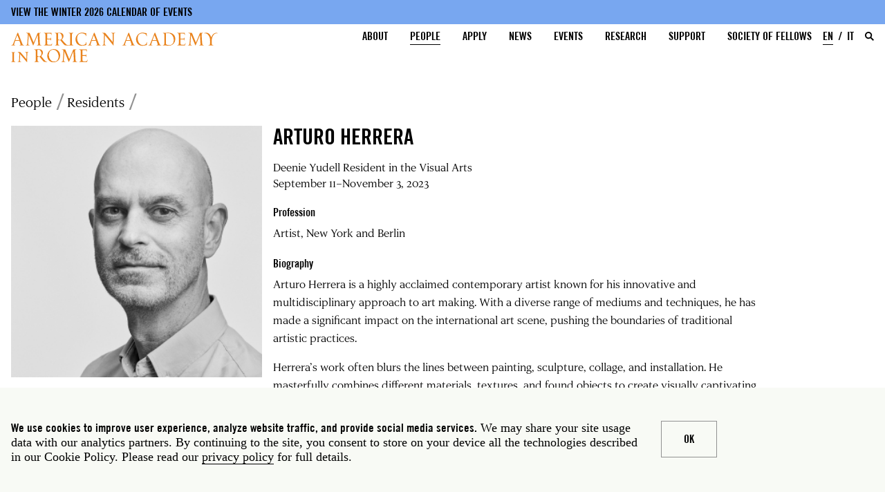

--- FILE ---
content_type: text/html; charset=UTF-8
request_url: https://aarome.org/people/residents/arturo-herrera
body_size: 143708
content:
<!DOCTYPE html>
<html lang="en" dir="ltr" prefix="og: https://ogp.me/ns#">
	<head>
		<meta charset="utf-8" />
<link rel="canonical" href="https://aarome.org/people/residents/arturo-herrera" />
<meta property="og:site_name" content="American Academy in Rome" />
<meta property="og:type" content="profile" />
<meta property="og:url" content="https://aarome.org/people/residents/arturo-herrera" />
<meta property="og:title" content="Arturo Herrera" />
<meta property="og:image" content="https://aarome.org/sites/default/files/images/people/arturo-herrera.jpg" />
<meta property="og:image:url" content="https://aarome.org/sites/default/files/images/people/arturo-herrera.jpg" />
<meta property="og:image:secure_url" content="https://aarome.org/sites/default/files/images/people/arturo-herrera.jpg" />
<meta property="og:image:type" content="image/jpeg" />
<meta property="og:image:alt" content="Arturo Herrera" />
<meta property="og:updated_time" content="Tue, 09/05/2023 - 17:48" />
<meta property="og:street_address" content="Via Angelo Masina 5" />
<meta property="og:locality" content="Rome" />
<meta property="og:postal_code" content="00153" />
<meta property="og:country_name" content="Italy" />
<meta property="og:email" content="info@aarome.org" />
<meta property="og:phone_number" content="+39 06 5810788" />
<meta name="dcterms.title" content="Arturo Herrera" />
<meta name="dcterms.creator" content="American Academy in Rome" />
<meta name="dcterms.publisher" content="American Academy in Rome" />
<meta name="dcterms.contributor" content="American Academy in Rome" />
<meta name="twitter:card" content="summary_large_image" />
<meta name="twitter:site" content="@amacademyrome" />
<meta name="twitter:title" content="Arturo Herrera" />
<meta name="twitter:site:id" content="@amacademyrome" />
<meta name="twitter:creator:id" content="83476227" />
<meta name="twitter:creator" content="@amacademyrome" />
<meta name="twitter:url" content="https://aarome.org/people/residents/arturo-herrera" />
<meta name="twitter:image" content="https://aarome.org/sites/default/files/images/people/arturo-herrera.jpg" />
<script async defer data-domain="aarome.org" src="https://plausible.io/js/plausible.js"></script>
<script>window.plausible = window.plausible || function() { (window.plausible.q = window.plausible.q || []).push(arguments) }</script>
<link rel="apple-touch-icon-precomposed" sizes="57x57" href="/sites/default/files/favicons/apple-touch-icon-57x57.png"/>
<link rel="apple-touch-icon-precomposed" sizes="114x114" href="/sites/default/files/favicons/apple-touch-icon-114x114.png"/>
<link rel="apple-touch-icon-precomposed" sizes="72x72" href="/sites/default/files/favicons/apple-touch-icon-72x72.png"/>
<link rel="apple-touch-icon-precomposed" sizes="144x144" href="/sites/default/files/favicons/apple-touch-icon-144x144.png"/>
<link rel="apple-touch-icon-precomposed" sizes="60x60" href="/sites/default/files/favicons/apple-touch-icon-60x60.png"/>
<link rel="apple-touch-icon-precomposed" sizes="120x120" href="/sites/default/files/favicons/apple-touch-icon-120x120.png"/>
<link rel="apple-touch-icon-precomposed" sizes="76x76" href="/sites/default/files/favicons/apple-touch-icon-76x76.png"/>
<link rel="apple-touch-icon-precomposed" sizes="152x152" href="/sites/default/files/favicons/apple-touch-icon-152x152.png"/>
<link rel="icon" type="image/png" href="/sites/default/files/favicons/favicon-196x196.png" sizes="196x196"/>
<link rel="icon" type="image/png" href="/sites/default/files/favicons/favicon-96x96.png" sizes="96x96"/>
<link rel="icon" type="image/png" href="/sites/default/files/favicons/favicon-32x32.png" sizes="32x32"/>
<link rel="icon" type="image/png" href="/sites/default/files/favicons/favicon-16x16.png" sizes="16x16"/>
<link rel="icon" type="image/png" href="/sites/default/files/favicons/favicon-128.png" sizes="128x128"/>
<meta name="application-name" content="American Academy in Rome"/>
<meta name="msapplication-TileColor" content="#FFFFFF"/>
<meta name="msapplication-TileImage" content="/sites/default/files/favicons/mstile-144x144.png"/>
<meta name="msapplication-square70x70logo" content="/mstile-70x70.png"/>
<meta name="msapplication-square150x150logo" content="/mstile-150x150.png"/>
<meta name="msapplication-wide310x150logo" content="/mstile-310x150.png"/>
<meta name="msapplication-square310x310logo" content="/mstile-310x310.png"/>
<meta name="favicon-generator" content="Drupal responsive_favicons + realfavicongenerator.net" />
<meta name="Generator" content="Drupal 10 (https://www.drupal.org)" />
<meta name="MobileOptimized" content="width" />
<meta name="HandheldFriendly" content="true" />
<meta name="viewport" content="width=device-width, initial-scale=1.0" />
<link rel="alternate" hreflang="en" href="https://aarome.org/people/residents/arturo-herrera" />
<link rel="alternate" hreflang="it" href="https://aarome.org/it/comunita/residenti-invitati/arturo-herrera" />

			<title>Arturo Herrera | American Academy in Rome</title>
			<link rel="stylesheet" media="all" href="/sites/default/files/css/css_WQo8c3qDCCTbiyM_GiAHjW3_Gk82yV9-y4xcwvlxK5A.css?delta=0&amp;language=en&amp;theme=aventine&amp;include=[base64]" />
<link rel="stylesheet" media="all" href="/sites/default/files/css/css_LsIy_bqd-ERgER1Gn70ukjAi4vpIWDoppUwMROvk1pU.css?delta=1&amp;language=en&amp;theme=aventine&amp;include=[base64]" />

				</head>
				<body class="path-people-residents-arturo-herrera people">
					<a href="#main-content" class="visually-hidden focusable skip-link">
						Skip to main content
					</a>
					
					  <div class="dialog-off-canvas-main-canvas" data-off-canvas-main-canvas>
    
<div class="layout-container">

	<header role="banner" id="header" class="headroom">
					
<div class="region region-header-pre">

			<div id="block-aventine-notice">
  
    
      
						<div class="field body text-with-summary field__item"><p><a href="https://aarome.org/system/files/filefield_paths/2026-aar-winter-calendar-r2.pdf" target="_blank" title="Winter 2026 Calendar of Events">View the Winter 2026 Calendar of Events</a></p>
</div>
			
  </div>

	
</div>

				
<div class="region region-header">
	<div class="header-menu">
		<button class='hamburger hamburger--minus' type='button'>
			<span class='hamburger-box'>
				<span class='hamburger-inner'></span>
			</span>
		</button>
		<div class="site-name">
	<a href="/" title="Home" rel="home">
		<span>American Academy in Rome</span>
		<svg version="1.1" id="Layer_1" xmlns="http://www.w3.org/2000/svg" xmlns:xlink="http://www.w3.org/1999/xlink" x="0px" y="0px" width="100%" viewbox="0 0 1236 528" enable-background="new 0 0 1236 528" xml:space="preserve" class="wordmark-stacked">
			<path fill="#FFFFFF" opacity="1.000000" stroke="none" d="
																M644.000000,529.000000
																	C547.975098,529.000000 451.950195,529.000000 355.462646,528.531372
																	C355.333252,493.484222 355.644043,458.905548 356.017303,424.327515
																	C356.099243,416.737030 359.653076,412.983643 367.114563,411.949158
																	C368.437683,411.765686 369.658966,410.847748 370.927246,410.268982
																	C369.511749,409.845978 368.099976,409.071594 366.680115,409.056488
																	C356.686920,408.950104 346.692108,409.000031 336.697784,409.000000
																	C334.493713,409.000000 332.289673,409.000000 330.085602,409.000000
																	C329.997528,409.612610 329.909424,410.225189 329.821350,410.837799
																	C331.046936,411.225861 332.248077,411.816162 333.502258,411.967987
																	C339.909790,412.743835 344.258759,416.173004 344.931152,421.564484
																	C345.500824,426.132416 345.923157,430.749847 345.953247,435.348358
																	C346.068665,453.004211 346.005524,470.661285 345.989197,488.317902
																	C345.987946,489.676910 345.832520,491.035797 345.715271,492.937866
																	C336.756897,482.349152 328.322906,472.282166 319.781769,462.306915
																	C305.452362,445.571472 291.074249,428.877563 276.648132,412.225494
																	C275.516510,410.919250 273.873383,409.197601 272.428497,409.159271
																	C262.348419,408.892029 252.257950,409.018005 242.170792,409.018005
																	C242.042725,409.563354 241.914673,410.108734 241.786606,410.654083
																	C242.937607,411.105774 244.054199,411.804688 245.244995,411.970398
																	C255.741806,413.431030 260.486572,421.546448 260.923340,428.781586
																	C261.315765,435.282227 261.182068,441.830994 260.972137,448.348572
																	C260.402161,466.041992 259.708344,483.731842 258.969299,501.419159
																	C258.804993,505.351776 258.550262,509.325043 257.813660,513.179504
																	C256.540131,519.843323 253.332260,522.281372 246.381744,523.082275
																	C244.730057,523.272644 243.191452,524.444214 241.600830,525.164368
																	C241.803757,525.678528 242.006683,526.192627 242.209610,526.706787
																	C256.401581,526.706787 270.593536,526.706787 284.785492,526.706787
																	C284.970825,526.175293 285.156189,525.643860 285.341522,525.112366
																	C283.443909,524.408325 281.584229,523.243530 279.641846,523.083740
																	C272.969574,522.534912 268.928406,518.751404 269.037109,512.196411
																	C269.240417,499.934418 269.663574,487.676025 269.996887,475.416199
																	C270.330200,463.156342 270.661865,450.896423 271.005127,438.636841
																	C271.043732,437.257843 271.153198,435.880829 271.256866,434.016388
																	C272.247192,434.875244 272.797577,435.239929 273.206909,435.723907
																	C284.023743,448.512360 294.778748,461.353363 305.643280,474.101044
																	C317.800568,488.365631 330.125183,502.488098 342.219604,516.805359
																	C345.442291,520.620300 348.088898,524.921875 351.000000,529.000000
																	C234.401810,529.000000 117.803627,529.000000 1.000000,529.000000
																	C1.000000,404.308502 1.000000,279.616882 1.468484,154.462631
																	C18.226730,154.000000 34.516495,154.000000 51.026203,154.000000
																	C49.741516,150.652481 48.665733,150.108383 44.060753,150.000092
																	C36.933907,149.832474 33.872028,146.062927 35.993713,139.177444
																	C39.914455,126.453529 44.140331,113.820053 48.511116,101.243439
																	C48.995934,99.848404 51.233845,98.164635 52.682976,98.141617
																	C67.170776,97.911415 81.664093,97.956047 96.154305,98.090057
																	C97.280426,98.100471 99.077347,99.132492 99.411369,100.090881
																	C103.735405,112.497437 108.293465,124.851692 111.860802,137.482285
																	C114.187897,145.721649 110.900749,149.262863 102.597366,150.093185
																	C100.899376,150.262985 99.318832,151.607285 97.684151,152.410202
																	C97.907631,152.773468 98.131111,153.136734 98.354591,153.500000
																	C117.823303,153.500000 137.292023,153.500000 156.760742,153.500000
																	C155.578812,151.700287 153.890182,150.212509 152.184250,150.192337
																	C142.699066,150.080322 138.001862,143.834305 134.894806,136.344513
																	C127.670692,118.930260 120.858223,101.342659 114.049591,83.759239
																	C103.954498,57.688515 94.029366,31.551968 83.916946,5.488031
																	C83.505669,4.427982 82.037949,3.410635 80.863449,3.079803
																	C76.617653,1.883847 75.218864,4.899745 74.037071,8.103251
																	C71.787788,14.200405 69.588005,20.317551 67.225281,26.370821
																	C57.176090,52.116676 47.146805,77.870758 36.959381,103.562004
																	C32.462826,114.901680 27.864847,126.216232 22.814451,137.315384
																	C19.909491,143.699554 15.556268,149.074600 7.749196,150.005661
																	C5.492039,150.274857 3.249331,150.665192 1.000000,151.000000
																	C1.000000,101.008644 1.000000,51.017292 1.000000,1.019453
																	C412.920135,1.012969 824.840271,1.012969 1236.880127,1.012969
																	C1236.880127,176.889618 1236.880127,352.779327 1236.880127,529.000000
																	C1053.308594,529.000000 869.616943,529.000000 685.621033,528.646240
																	C685.969055,528.192444 686.637451,528.152832 687.271301,527.983826
																	C720.844666,519.028687 740.934753,493.036407 744.768311,460.399872
																	C746.858032,442.609711 744.598877,425.031799 735.080261,408.973938
																	C727.642944,396.427216 717.543091,387.011047 704.379150,381.053375
																	C688.563232,373.895477 672.125061,372.308563 655.007996,375.915680
																	C630.662292,381.046112 612.830322,394.586304 601.867554,416.697296
																	C593.109436,434.361542 590.792603,453.108582 594.962585,472.559753
																	C600.482910,498.309937 615.014343,516.408630 639.739136,526.071777
																	C641.302124,526.682617 642.586182,528.007324 644.000000,529.000000
																M725.924622,12.371266
																	C729.347717,10.913399 732.813660,9.545788 736.170959,7.949476
																	C737.372864,7.377996 738.312073,6.254137 739.371216,5.382383
																	C739.072510,5.088306 738.773804,4.794230 738.475098,4.500153
																	C720.376099,4.500153 702.277161,4.500153 684.262512,4.500153
																	C683.180420,8.082988 685.347595,7.944700 687.739929,8.042982
																	C694.754639,8.331156 698.682922,11.472049 699.937866,18.335215
																	C700.965332,23.954205 701.926270,29.695436 701.903076,35.378345
																	C701.766663,68.803955 701.357239,102.228622 700.980286,135.652939
																	C700.900085,142.762054 697.532349,148.369064 691.611877,149.636398
																	C677.305725,152.698776 663.477356,151.396973 652.896790,140.201462
																	C637.143738,123.532883 622.051147,106.239288 606.729797,89.164719
																	C604.996948,87.233566 602.430420,85.014435 602.404297,82.902199
																	C602.381714,81.078751 605.488403,79.269707 607.105591,77.364243
																	C617.568176,65.036415 623.701904,51.101055 620.793884,34.704159
																	C619.807861,29.144548 617.391418,23.284941 613.984436,18.816008
																	C605.076721,7.131914 592.225891,2.817569 577.960754,3.078056
																	C558.593933,3.431703 539.236511,4.318574 519.877747,5.048791
																	C518.932129,5.084461 518.012573,5.810091 517.080872,6.214425
																	C517.994019,6.810977 518.845032,7.784996 519.829712,7.947249
																	C533.683228,10.229861 536.308289,12.900410 536.669983,26.406973
																	C537.637573,62.538677 537.062073,98.713554 536.953979,134.870850
																	C536.928040,143.558929 532.894165,148.140686 524.511963,150.224991
																	C522.543274,150.714523 520.656982,151.535294 518.732788,152.203674
																	C518.885925,152.635788 519.039001,153.067886 519.192139,153.500000
																	C538.064636,153.500000 556.937134,153.500000 575.809631,153.500000
																	C575.990234,153.022537 576.170837,152.545090 576.351440,152.067627
																	C574.748047,151.379410 573.190491,150.250397 571.533325,150.077957
																	C563.638306,149.256363 561.012329,147.679214 559.078796,139.980484
																	C557.737610,134.640076 557.239685,128.996490 557.086975,123.468437
																	C556.789856,112.710686 557.000000,101.938919 557.000000,91.106049
																	C562.312317,91.790855 567.279907,93.683807 571.635254,92.742882
																	C582.055237,90.491730 589.009705,93.802940 593.586060,103.080116
																	C593.655762,103.221451 593.828613,103.307999 593.933044,103.436661
																	C602.399841,113.871475 610.480347,124.653427 619.454468,134.631790
																	C626.277527,142.218369 632.816406,150.790512 644.040222,152.521698
																	C648.249573,153.170944 652.497070,153.939240 656.733398,153.978622
																	C670.254333,154.104324 683.779175,153.989487 697.300598,153.817932
																	C706.239319,153.704544 715.174866,153.148483 724.111572,153.152908
																	C728.984619,153.155319 733.857178,153.912888 738.729980,154.329895
																	C738.973450,153.646912 739.216858,152.963943 739.460327,152.280960
																	C737.879150,151.522125 736.300232,150.122299 734.716309,150.116531
																	C728.209717,150.092758 724.168030,146.542252 723.203308,140.765610
																	C721.828552,132.533798 721.252991,124.106239 721.090393,115.747620
																	C720.779358,99.757683 720.870117,83.756020 721.037903,67.761787
																	C721.194458,52.830452 721.473633,37.893677 722.148438,22.979647
																	C722.300903,19.609463 724.314209,16.323475 725.924622,12.371266
																M284.929962,103.342194
																	C294.927368,79.305000 304.924774,55.267811 314.922180,31.230623
																	C316.467499,40.440586 317.445374,49.266407 317.947693,58.119209
																	C319.089294,78.237495 319.982849,98.369781 321.009705,118.494713
																	C321.278534,123.762756 321.942657,129.024780 321.941559,134.289459
																	C321.939423,144.776413 319.220825,147.824615 308.999481,150.131760
																	C307.474365,150.475983 306.151520,151.716309 304.735077,152.542068
																	C304.994171,152.861374 305.253265,153.180695 305.512360,153.500000
																	C323.943420,153.500000 342.374481,153.500000 360.805573,153.500000
																	C360.978363,153.016739 361.151154,152.533478 361.323944,152.050217
																	C359.581177,151.367126 357.866943,150.196976 356.090240,150.092758
																	C350.867157,149.786392 346.728668,147.702591 345.065125,142.751862
																	C343.269501,137.407974 341.606659,131.835358 341.152374,126.259338
																	C339.773193,109.329208 338.949554,92.352318 338.023499,75.387413
																	C337.554657,66.797844 337.379639,58.192623 336.979126,49.598793
																	C336.725769,44.163422 336.147552,38.740246 335.998108,33.303822
																	C335.855621,28.121153 335.570496,22.857920 336.275635,17.758360
																	C337.109528,11.727268 341.646118,8.383850 347.886414,7.999034
																	C349.171387,7.919793 350.455139,7.819694 351.695465,7.732308
																	C352.886139,2.963661 349.613190,3.975998 347.386169,4.080587
																	C343.949280,4.242001 340.529999,4.876131 337.094910,4.957351
																	C330.767487,5.106959 324.429688,4.878617 318.106628,5.102612
																	C316.827759,5.147916 314.935089,6.205027 314.446625,7.297135
																	C310.860657,15.315071 307.515594,23.442383 304.177399,31.569239
																	C293.423462,57.749718 282.713898,83.948441 271.960175,110.129005
																	C270.840515,112.854874 269.540649,115.506729 267.877045,119.181007
																	C263.574493,108.972626 259.789001,99.986610 256.000092,91.002037
																	C244.363953,63.409470 232.639938,35.853130 221.230179,8.167274
																	C220.148453,5.542456 219.042923,5.022242 216.666992,4.968074
																	C205.239304,4.707534 193.812408,4.383508 182.389160,3.972972
																	C179.081284,3.854092 178.220993,4.966446 179.611603,7.879452
																	C192.795273,7.838963 197.764893,13.656345 199.726318,23.967949
																	C200.559326,28.347204 199.318314,33.124283 198.997498,37.719002
																	C198.343765,47.082325 197.698013,56.446293 197.007217,65.806915
																	C195.686768,83.699837 194.464340,101.601517 192.932358,119.476517
																	C192.376968,125.956581 191.252899,132.409210 190.025452,138.804703
																	C188.657349,145.933044 184.363678,149.871323 176.801529,150.111786
																	C175.054337,150.167343 173.347626,151.496307 171.622284,152.239304
																	C171.824951,152.659531 172.027634,153.079773 172.230301,153.500000
																	C188.105957,153.500000 203.981598,153.500000 219.857239,153.500000
																	C220.052338,153.067749 220.247437,152.635513 220.442535,152.203262
																	C219.165070,151.470184 217.917618,150.164749 216.605316,150.095947
																	C207.370636,149.611725 202.478134,146.495712 203.072525,135.021912
																	C204.146912,114.283081 205.704330,93.569672 206.975662,72.840477
																	C207.733505,60.483978 208.314240,48.116688 209.021667,35.756939
																	C209.106171,34.280365 209.486969,32.820740 209.730423,31.353258
																	C213.695450,38.674736 216.715530,46.014153 219.740936,53.351387
																	C233.137268,85.840309 246.524689,118.332924 259.974182,150.799820
																	C260.464691,151.983902 261.569611,152.913467 262.388214,153.961639
																	C263.247375,152.923721 264.416748,152.016815 264.918793,150.828079
																	C271.501770,135.240921 277.990509,119.613960 284.929962,103.342194
																M928.009766,502.153595
																	C927.673218,497.388580 927.242004,492.627930 927.020630,487.857574
																	C926.613953,479.096558 926.373718,470.327881 925.981689,461.566132
																	C925.708740,455.464783 925.319214,449.368317 924.944763,443.271912
																	C923.974304,427.474731 922.652222,411.689667 922.131897,395.878021
																	C921.844788,387.153290 925.215271,383.162018 932.385254,381.307617
																	C934.094910,380.865417 935.925659,380.891449 937.700745,380.702118
																	C937.946411,380.250519 938.192017,379.798950 938.437622,379.347351
																	C937.272217,378.569305 936.096802,377.104858 934.942871,377.121582
																	C925.513916,377.258118 916.087097,377.930054 906.663696,377.864441
																	C903.201416,377.840363 901.684448,379.092438 900.507629,381.952637
																	C896.421692,391.883331 892.169128,401.745453 888.078003,411.674042
																	C880.268433,430.626434 872.554443,449.618195 864.742310,468.569489
																	C861.639648,476.096191 858.381531,483.558777 855.017273,491.466400
																	C854.107300,490.400452 853.395142,489.877289 853.102966,489.178528
																	C846.323730,472.966431 839.596436,456.732666 832.846375,440.508392
																	C824.533997,420.528900 816.264709,400.530884 807.762695,380.632324
																	C807.216125,379.353119 804.849915,378.156891 803.298706,378.115997
																	C794.307434,377.878876 785.304932,378.103668 776.310059,377.949799
																	C772.626526,377.886810 768.952515,377.267487 765.428345,376.916595
																	C764.083313,381.690735 766.980408,380.938324 769.221741,381.002869
																	C779.441833,381.297058 786.116333,388.011871 785.958069,398.196991
																	C785.837280,405.964874 785.524597,413.740448 784.965393,421.488647
																	C783.757446,438.225098 782.349548,454.947266 780.997742,471.673187
																	C780.017456,483.800995 779.118469,495.937225 777.953918,508.047638
																	C777.033386,517.620544 773.096497,521.431458 763.562195,523.095032
																	C761.866333,523.390930 760.339417,524.655334 758.734497,525.472473
																	C758.973328,525.815002 759.212097,526.157471 759.450928,526.500000
																	C775.237183,526.500000 791.023438,526.500000 806.809631,526.500000
																	C807.029480,526.089844 807.249329,525.679749 807.469116,525.269592
																	C806.097595,524.513611 804.802124,523.500916 803.335327,523.066528
																	C801.494507,522.521484 799.452148,522.664978 797.603577,522.137085
																	C790.247803,520.036499 789.222229,513.632385 789.180481,507.663574
																	C789.123169,499.471222 790.382507,491.274170 790.976868,483.071808
																	C792.024597,468.612457 793.047852,454.150970 793.983521,439.684021
																	C794.779724,427.374695 795.438110,415.056488 796.229370,401.511993
																	C813.649963,444.015839 830.636963,485.461853 847.669495,527.018921
																	C848.354614,526.908508 849.433838,526.994324 849.570496,526.675720
																	C867.296509,485.367279 884.953308,444.029205 902.548218,402.845367
																	C903.028259,408.823639 903.594666,414.861176 903.982910,420.910156
																	C905.028687,437.203064 906.194641,453.491852 906.938110,469.799377
																	C907.564941,483.549042 907.754761,497.321381 907.963623,511.086304
																	C908.072693,518.273987 904.330688,522.058289 897.136902,523.085754
																	C895.267578,523.352783 893.537292,524.593018 891.743225,525.386292
																	C891.955322,525.757507 892.167419,526.128784 892.379517,526.500000
																	C910.844055,526.500000 929.308594,526.500000 947.773132,526.500000
																	C947.960938,526.073242 948.148743,525.646423 948.336548,525.219666
																	C946.635315,524.480164 944.979553,523.249023 943.224915,523.086365
																	C935.669861,522.386292 931.704773,519.106628 929.988892,511.618408
																	C929.336243,508.770142 928.706543,505.916595 928.009766,502.153595
																M859.503540,191.000000
																	C853.574585,190.668747 847.645142,190.347412 841.716980,190.001770
																	C839.012207,189.844101 836.892639,190.132629 838.552002,193.685379
																	C854.459900,194.030121 859.815552,202.497604 858.971436,216.170349
																	C858.464783,224.377533 857.666809,232.566574 857.014832,240.764954
																	C855.671326,257.658203 854.395813,274.557129 852.979370,291.444244
																	C852.087708,302.075378 851.205261,312.715424 849.914185,323.302155
																	C848.998169,330.813080 843.849487,335.080200 836.111084,336.089844
																	C834.257202,336.331757 832.538391,337.609009 830.757507,338.410095
																	C830.974060,338.773376 831.190613,339.136688 831.407166,339.500000
																	C847.533447,339.500000 863.659790,339.500000 879.783752,339.494629
																	C878.772400,336.267700 878.718567,336.233948 874.206238,335.999603
																	C867.153687,335.633331 862.730042,332.242493 862.147949,325.599731
																	C861.597351,319.316711 861.664429,312.922943 862.096375,306.621490
																	C863.209717,290.378235 864.751526,274.164856 865.965210,257.927795
																	C866.507080,250.678650 866.538513,243.391907 867.049072,236.139664
																	C867.485535,229.940491 868.275696,223.766220 868.909363,217.580933
																	C872.545959,223.948837 875.315186,230.344070 877.946228,236.795670
																	C886.054016,256.677368 894.072327,276.595642 902.197510,296.470276
																	C907.739685,310.026642 913.381165,323.542603 919.051697,337.045807
																	C919.509705,338.136414 920.538452,338.987366 921.301941,339.949677
																	C922.204041,338.952148 923.446350,338.102142 923.953186,336.933228
																	C927.383118,329.022583 930.671387,321.050354 933.979309,313.087128
																	C941.406494,295.207031 948.767395,277.299194 956.252747,259.443542
																	C962.266174,245.099075 968.423035,230.814728 974.735596,215.988510
																	C975.200928,220.540451 975.760925,224.439911 975.966919,228.358002
																	C976.409973,236.783325 976.631897,245.220016 977.019409,253.648605
																	C977.292236,259.583252 977.682617,265.512573 978.031006,271.443665
																	C979.017578,288.239563 980.345520,305.024658 980.872986,321.834869
																	C981.188171,331.879852 978.695435,333.966827 968.204468,336.112640
																	C966.599548,336.440918 965.168152,337.617371 963.656494,338.401550
																	C963.880554,338.767700 964.104675,339.133850 964.328735,339.500000
																	C982.843872,339.500000 1001.358948,339.500000 1019.874023,339.500000
																	C1020.060974,338.983917 1020.247925,338.467804 1020.434937,337.951721
																	C1018.723206,337.301453 1017.049194,336.234009 1015.293091,336.075470
																	C1008.785583,335.488190 1004.107788,332.202057 1003.085815,325.915802
																	C1001.250977,314.630096 1000.130432,303.215790 999.055359,291.822784
																	C998.126953,281.983887 997.482300,272.108276 997.055969,262.234039
																	C996.241882,243.378830 995.518555,224.516556 995.087708,205.649673
																	C994.942261,199.280014 1000.105835,194.502899 1006.517395,194.006027
																	C1007.957336,193.894440 1009.400696,193.827179 1010.723877,193.746704
																	C1011.835571,188.731461 1008.419128,190.026581 1006.255249,190.103714
																	C1003.151245,190.214340 1000.063904,190.901367 996.962524,190.956696
																	C989.480713,191.090195 981.994873,191.000000 974.646423,191.000000
																	C958.914612,228.906662 943.302307,266.525391 927.324097,305.025696
																	C926.174011,303.072357 925.497375,302.178986 925.081055,301.177399
																	C918.713013,285.857300 912.392517,270.517456 906.033325,255.193604
																	C897.675964,235.054810 889.286072,214.929520 880.934326,194.788406
																	C879.910645,192.319778 878.684937,190.702972 875.491333,190.913483
																	C870.514465,191.241547 865.500000,191.000107 859.503540,191.000000
																M441.540558,378.000000
																	C440.083099,378.070496 438.625641,378.140961 437.168182,378.211456
																	C437.032928,378.666534 436.897644,379.121643 436.762390,379.576721
																	C437.893707,380.054199 438.984161,380.714142 440.163269,380.978394
																	C446.039093,382.295197 452.615601,382.700714 454.782440,389.765869
																	C456.012421,393.776398 456.885925,398.075378 456.906281,402.249420
																	C457.072510,436.411041 457.000427,470.573853 456.999756,504.736298
																	C456.999512,517.817261 454.037964,521.427063 441.340149,524.059021
																	C440.503601,524.232483 439.829224,525.188599 439.079437,525.780701
																	C439.841766,526.185181 440.599731,526.930359 441.367065,526.940125
																	C447.531158,527.018433 453.699341,527.054443 459.861420,526.904358
																	C463.631744,526.812561 467.402100,526.049500 471.157318,526.150452
																	C479.360992,526.370728 487.555023,526.950134 495.752991,527.382812
																	C495.949554,526.631897 496.146118,525.880920 496.342682,525.130005
																	C494.449921,524.420044 492.600708,523.281494 490.655914,523.084045
																	C485.698669,522.580627 481.635345,520.882019 480.030731,515.848755
																	C479.004364,512.629272 478.062073,509.220428 478.008545,505.881622
																	C477.785889,491.994446 477.914917,478.101593 477.914917,464.466461
																	C483.687073,464.951019 490.241089,466.976807 495.985992,465.607635
																	C503.070221,463.919220 505.735413,467.253357 509.018677,471.854340
																	C520.657288,488.164062 532.307251,504.439484 546.771484,518.525940
																	C551.075806,522.717712 555.857727,525.077881 561.338013,525.838623
																	C569.633667,526.990173 578.036377,527.439392 586.408752,527.924988
																	C588.804810,528.063965 591.284546,527.428223 593.656555,526.858643
																	C594.283630,526.708069 594.652222,525.481689 595.554565,524.125488
																	C582.801025,524.200073 573.427124,519.238159 565.870544,510.405182
																	C560.835449,504.519592 555.434143,498.940430 550.529785,492.951385
																	C541.085449,481.418274 531.825867,469.731720 522.675720,457.964142
																	C521.997375,457.091705 522.256592,454.636230 523.021912,453.641479
																	C526.525635,449.087738 530.837646,445.104919 533.988953,440.341309
																	C541.336304,429.234924 543.003174,416.797577 539.972534,404.023987
																	C535.561035,385.430573 518.631470,376.710388 502.537292,376.286438
																	C482.538513,375.759613 462.484436,377.333282 441.540558,378.000000
																M553.000000,273.500000
																	C552.666504,288.928009 552.384644,304.357330 551.981506,319.783539
																	C551.709045,330.211823 547.973083,334.183990 537.329407,336.099274
																	C535.383728,336.449371 533.576965,337.571503 531.706116,338.337250
																	C531.882324,338.891510 532.058472,339.445740 532.234680,340.000000
																	C544.367859,340.000000 556.501099,339.998322 568.634338,340.001923
																	C570.300049,340.002411 571.984070,339.873474 573.628662,340.067474
																	C590.017822,342.000488 606.350708,343.563416 622.795105,340.077667
																	C639.175293,336.605560 652.953064,328.439850 663.357422,315.815857
																	C679.258118,296.522766 684.937134,274.025970 681.104187,249.075165
																	C678.974792,235.213135 673.458923,223.015228 664.163330,212.844727
																	C649.678955,196.997086 630.496155,190.299484 609.772461,189.260422
																	C591.574341,188.347992 573.261597,189.565460 555.005066,190.051758
																	C547.774475,190.244370 540.558960,191.002686 533.319214,191.504623
																	C532.005310,195.382736 534.652466,194.976257 537.036377,195.013428
																	C546.460632,195.160294 551.000000,198.852417 551.916016,207.728912
																	C552.593201,214.291824 552.889160,220.915390 552.953735,227.515884
																	C553.100525,242.509308 553.000000,257.505127 553.000000,273.500000
																M1199.068970,137.355438
																	C1204.316162,143.661835 1209.563232,149.968216 1214.810425,156.274612
																	C1215.896973,154.577576 1215.985840,153.466080 1215.994629,152.353958
																	C1216.334351,109.427734 1216.538574,66.499802 1217.090088,23.576324
																	C1217.227661,12.869048 1221.732422,8.258941 1231.236328,7.882291
																	C1232.317139,7.839456 1233.335083,6.209733 1235.336182,4.501512
																	C1218.473267,4.501512 1203.506714,4.501512 1188.528687,4.501512
																	C1188.267212,7.811557 1188.267212,7.811554 1191.284790,7.999256
																	C1199.015381,8.480111 1203.058228,11.479537 1204.706787,18.510086
																	C1205.487183,21.837631 1205.933105,25.322725 1205.945679,28.738604
																	C1206.043945,55.400745 1206.000000,82.063416 1206.000000,108.725922
																	C1206.000000,110.293533 1206.000000,111.861145 1206.000000,113.979805
																	C1203.595947,111.381126 1201.631104,109.465195 1199.902710,107.355568
																	C1186.601807,91.121674 1173.379150,74.823509 1160.068237,58.597801
																	C1146.020264,41.473614 1131.929565,24.384174 1117.762939,7.358213
																	C1116.579346,5.935725 1114.698975,4.195651 1113.104126,4.156570
																	C1101.821655,3.880082 1090.529175,4.009553 1079.239868,4.009553
																	C1078.980835,4.527607 1078.721802,5.045661 1078.462769,5.563715
																	C1079.517578,6.374794 1080.464355,7.473320 1081.655640,7.920608
																	C1082.993408,8.422892 1084.590210,8.181686 1086.008423,8.531399
																	C1096.590942,11.141158 1101.924194,20.453741 1101.849121,31.182495
																	C1101.710083,51.050156 1100.736572,70.914131 1099.978149,90.774574
																	C1099.429565,105.142723 1098.637817,119.501419 1098.009766,133.866745
																	C1097.580444,143.683670 1093.139648,148.724686 1083.903931,150.086960
																	C1082.393188,150.309784 1081.034424,151.563507 1079.605469,152.340775
																	C1079.805908,152.727188 1080.006348,153.113586 1080.206909,153.500000
																	C1096.074341,153.500000 1111.941895,153.500000 1127.809448,153.500000
																	C1127.986084,153.002228 1128.162720,152.504440 1128.339355,152.006668
																	C1126.408203,151.337799 1124.511597,150.237595 1122.539429,150.078873
																	C1115.936890,149.547592 1111.032593,145.879837 1110.102051,139.866974
																	C1109.449707,135.651398 1108.933350,131.336655 1109.076294,127.090485
																	C1109.537842,113.385330 1110.494019,99.696846 1110.956055,85.991707
																	C1111.475952,70.566849 1111.637451,55.130138 1112.033447,39.700596
																	C1112.087524,37.594711 1112.595581,35.500473 1113.035889,32.395611
																	C1121.898193,43.083157 1129.943115,52.791752 1137.995605,62.494064
																	C1147.849976,74.367203 1157.760254,86.194206 1167.554810,98.116447
																	C1178.069214,110.914970 1188.477173,123.800911 1199.068970,137.355438
																M963.918274,52.406132
																	C961.266907,59.223827 958.732605,66.089859 955.942505,72.850327
																	C946.816711,94.962791 937.649048,117.058372 928.385254,139.113297
																	C925.367981,146.296631 919.996216,150.161819 911.919006,150.116852
																	C910.493958,150.108932 909.060364,151.616714 907.630737,152.424545
																	C907.866211,152.783035 908.101685,153.141541 908.337158,153.500031
																	C924.811523,153.500031 941.285889,153.500031 957.742981,153.500031
																	C956.907776,150.703049 955.824158,150.114197 951.215149,150.000122
																	C943.826782,149.817230 940.519714,145.722733 942.687134,138.773422
																	C946.935364,125.151909 951.479126,111.622536 955.874329,98.135689
																	C972.851807,98.135689 989.153809,98.135689 1005.937500,98.135689
																	C1010.113586,110.388206 1014.572693,122.583847 1018.399353,134.974777
																	C1021.545837,145.163086 1019.051575,148.503983 1008.712524,150.083389
																	C1006.959106,150.351242 1005.348206,151.551788 1003.671448,152.321411
																	C1003.885742,152.714279 1004.099976,153.107132 1004.314270,153.500000
																	C1024.121094,153.500000 1043.927979,153.500000 1063.734863,153.500000
																	C1063.931641,153.122833 1064.128418,152.745682 1064.325195,152.368515
																	C1062.454468,151.592743 1060.605347,150.213882 1058.709106,150.145538
																	C1050.485107,149.849121 1045.697754,144.922333 1042.718628,138.151489
																	C1038.398438,128.332947 1034.579224,118.289604 1030.692261,108.285461
																	C1017.440796,74.180161 1004.183228,40.076668 991.167603,5.881325
																	C990.069336,2.995991 988.534119,3.048480 986.353149,2.982840
																	C983.985535,2.911587 982.797241,3.440038 981.785828,6.169163
																	C976.135010,21.417004 970.026550,36.495235 963.918274,52.406132
																M109.001694,234.468475
																	C105.329788,243.858810 101.796761,253.306335 97.957619,262.627808
																	C89.467323,283.242340 80.808693,303.787506 72.249146,324.373627
																	C69.105576,331.934021 63.589073,335.844513 55.320168,336.103607
																	C53.725822,336.153564 52.171600,337.484100 50.598866,338.223877
																	C50.800777,338.748749 51.002689,339.273590 51.204601,339.798462
																	C52.656288,339.865631 54.113022,340.045380 55.558781,339.980530
																	C61.991894,339.691956 68.422386,339.060944 74.852837,339.073151
																	C81.951057,339.086609 89.045853,339.770142 96.147377,339.931610
																	C98.063484,339.975189 99.998573,339.183838 101.924950,338.775757
																	C99.913292,337.852936 97.945030,336.253784 95.882660,336.121429
																	C85.601410,335.461761 84.312546,331.424347 86.764130,322.858032
																	C90.292076,310.530701 94.814499,298.483307 99.129082,286.393738
																	C99.516830,285.307220 101.480179,284.117432 102.724220,284.103760
																	C117.219208,283.944244 131.717194,283.944855 146.212265,284.100739
																	C147.474106,284.114288 149.479034,285.259277 149.858475,286.331726
																	C154.083420,298.272949 158.308136,310.226288 162.013138,322.335388
																	C164.746552,331.269043 162.057251,334.788422 152.992905,336.088196
																	C151.223190,336.341980 149.601532,337.628448 147.911591,338.438629
																	C148.112579,338.792419 148.313568,339.146210 148.514557,339.500000
																	C167.946472,339.500000 187.378403,339.500000 206.810318,339.500000
																	C206.989487,338.999023 207.168655,338.498077 207.347824,337.997101
																	C205.405228,337.332275 203.472031,336.136658 201.518280,336.102020
																	C195.631409,335.997772 191.266220,333.425995 188.804642,328.314758
																	C184.649124,319.686188 180.599380,310.978302 177.085052,302.074890
																	C168.488617,280.296051 160.245575,258.377899 151.817688,236.532272
																	C145.694168,220.659668 139.502579,204.813339 133.410126,189.132355
																	C130.875412,189.132355 128.725586,189.132355 126.549797,189.132355
																	C120.700516,204.051407 114.892448,218.865326 109.001694,234.468475
																M471.075500,259.373962
																	C462.400696,236.930176 453.769165,214.469315 444.943298,192.085098
																	C444.414398,190.743729 442.468506,189.500473 440.947357,189.097855
																	C436.495850,187.919632 436.084351,191.785278 435.021332,194.523209
																	C428.668213,210.886581 422.529358,227.334671 416.035278,243.641495
																	C406.166656,268.421692 396.082184,293.116058 386.057220,317.833832
																	C382.200500,327.342926 377.977966,336.424316 365.332916,336.156677
																	C364.119904,336.131012 362.871704,337.766388 361.639862,338.630676
																	C361.833130,338.920441 362.026367,339.210236 362.219635,339.500000
																	C378.753906,339.500000 395.288147,339.500000 412.662384,339.500000
																	C410.419098,335.853699 407.401703,336.059601 404.454987,335.987976
																	C398.103302,335.833588 394.900635,331.691284 396.823975,325.528137
																	C400.790955,312.816223 404.921692,300.150421 409.339569,287.590302
																	C409.895752,286.009003 412.567688,284.190002 414.292114,284.156342
																	C428.445526,283.879974 442.607269,283.945618 456.764526,284.093781
																	C458.043274,284.107147 460.098450,285.153320 460.459381,286.185974
																	C464.794495,298.589325 469.289703,310.963654 472.878479,323.591278
																	C475.179810,331.688812 471.884552,335.204773 463.485901,336.097107
																	C461.833282,336.272675 460.309906,337.664520 458.726898,338.495422
																	C458.971161,338.830292 459.215424,339.165131 459.459717,339.500000
																	C478.906952,339.500000 498.354187,339.500000 517.801453,339.500000
																	C517.111328,337.940216 516.018066,337.099640 514.848633,336.975128
																	C503.825470,335.801849 497.838959,329.071533 494.523407,319.105194
																	C493.243011,315.256470 491.437836,311.585449 489.969055,307.795746
																	C483.800934,291.880768 477.669586,275.951508 471.075500,259.373962
																M783.481201,190.000000
																	C757.154724,190.000000 730.828186,190.000000 704.529663,190.000000
																	C704.283264,193.889816 704.283264,193.889801 707.834045,193.999786
																	C716.009521,194.252991 720.351257,197.446060 722.014893,205.354614
																	C723.119751,210.606979 723.883606,216.036499 723.914734,221.391861
																	C724.091003,251.714111 724.039734,282.038055 723.951294,312.361053
																	C723.939819,316.288055 723.936890,320.428650 722.759644,324.094452
																	C720.270752,331.844421 719.731018,334.871399 709.573853,336.042908
																	C708.128296,336.209625 706.635925,336.527222 705.331604,337.133087
																	C704.654602,337.447571 704.341614,338.545715 703.408569,340.000000
																	C706.099915,340.000000 707.744507,340.000000 709.389160,340.000000
																	C724.251282,340.000000 739.113342,340.000000 753.975464,340.000000
																	C767.304382,340.000000 780.633789,340.053558 793.961609,339.931000
																	C795.595947,339.915955 798.423706,339.280640 798.663940,338.386292
																	C800.873230,330.160156 802.633728,321.813477 804.543152,313.421906
																	C798.797180,312.223724 799.501709,316.105286 799.083984,318.378571
																	C798.001160,324.271790 795.901428,329.149597 789.261230,330.253845
																	C777.381531,332.229431 765.422363,332.633575 753.633057,330.059845
																	C746.749817,328.557159 744.140076,324.607697 744.022339,317.697021
																	C743.917297,311.534180 744.000000,305.368134 744.000000,299.203522
																	C743.999939,288.929840 744.000000,278.656128 744.000000,268.000000
																	C755.510254,268.000000 766.471069,267.989746 777.431824,268.003815
																	C784.153931,268.012421 786.456055,270.332855 787.096619,277.023926
																	C787.241821,278.540192 788.591614,279.941101 789.386963,281.395142
																	C790.257446,281.175049 791.127930,280.954956 791.998413,280.734894
																	C791.998413,270.489441 791.943787,260.243561 792.029663,249.998840
																	C792.057617,246.663696 790.632996,246.445663 788.149780,247.568207
																	C788.170654,256.798126 786.610657,257.189697 778.471985,258.924988
																	C776.240662,259.400757 773.822266,258.999786 771.489685,258.999878
																	C762.400513,259.000214 753.311340,259.000000 744.401367,259.000000
																	C744.401367,238.573288 744.401367,218.854950 744.401367,199.000687
																	C755.462830,199.000687 766.126282,198.844589 776.783142,199.043457
																	C788.033203,199.253357 789.461914,200.725113 792.112183,212.388199
																	C792.373901,213.540009 793.902893,214.403809 794.843750,215.401291
																	C795.312134,215.179260 795.780518,214.957245 796.248901,214.735229
																	C795.767212,206.594849 795.285522,198.454468 794.785278,190.000000
																	C791.086487,190.000000 787.780396,190.000000 783.481201,190.000000
																M1010.000000,439.410522
																	C1010.000000,421.667114 1010.000000,403.923706 1010.000000,386.001343
																	C1021.908264,386.001343 1033.066528,385.802338 1044.214111,386.063141
																	C1053.434082,386.278900 1056.896240,388.984222 1058.754150,396.549194
																	C1059.172729,398.253967 1059.161133,400.064362 1059.347534,401.826111
																	C1059.847656,402.038544 1060.347778,402.250977 1060.847900,402.463440
																	C1061.564941,401.227997 1062.908569,399.983246 1062.890259,398.758728
																	C1062.811646,393.491364 1062.301514,388.231689 1062.016724,382.965485
																	C1061.913208,381.051666 1062.000000,379.127533 1062.000000,377.500000
																	C1030.971802,377.500000 1000.670959,377.500000 970.316772,377.500000
																	C968.953674,381.945374 972.263611,380.940521 974.501160,380.982086
																	C982.980957,381.139526 987.517944,384.357025 988.900696,392.663879
																	C990.136108,400.085663 990.751831,407.670288 990.911743,415.198547
																	C991.216125,429.520416 991.128906,443.854736 990.966187,458.181183
																	C990.777710,474.776642 990.734619,491.391357 989.822327,507.953278
																	C989.394470,515.719177 986.482178,523.544861 975.700317,523.131165
																	C973.745728,523.056152 971.731567,524.532349 969.744934,525.292419
																	C969.954407,526.000916 970.163818,526.709412 970.373230,527.417908
																	C978.766174,526.955383 987.155701,526.217773 995.553040,526.114929
																	C1002.645447,526.027893 1009.744751,526.881775 1016.844788,526.956543
																	C1030.838257,527.104004 1044.840332,526.769531 1058.826294,527.128479
																	C1063.538330,527.249451 1066.162109,526.178894 1066.955078,521.308960
																	C1068.092163,514.326538 1069.515869,507.390778 1070.893311,500.027710
																	C1066.108032,500.497406 1066.108154,500.497406 1066.000244,504.256592
																	C1065.773560,512.139709 1060.515503,517.837219 1052.958008,517.960938
																	C1043.265015,518.119629 1033.564941,518.140503 1023.873047,517.953491
																	C1016.508118,517.811401 1011.193726,512.652893 1011.011841,505.834839
																	C1010.640381,491.908569 1010.321594,477.980835 1010.009460,464.053070
																	C1009.943787,461.121277 1010.000000,458.186737 1010.000000,455.000000
																	C1021.471619,455.000000 1032.288818,455.258728 1043.085205,454.899017
																	C1049.170044,454.696289 1054.401001,458.097015 1053.993896,465.016235
																	C1053.797241,468.359650 1055.385132,468.467163 1058.399902,467.243866
																	C1058.399902,456.330994 1058.399902,445.441620 1058.399902,432.760101
																	C1056.776001,434.674622 1055.282104,435.626709 1055.104248,436.781525
																	C1054.186035,442.743835 1051.104004,445.774780 1045.023926,445.979431
																	C1041.695557,446.091461 1038.360229,445.999969 1035.028076,446.000000
																	C1026.769287,446.000092 1018.510498,446.000000 1010.000000,446.000000
																	C1010.000000,443.678284 1010.000000,442.030334 1010.000000,439.410522
																M393.437683,4.000256
																	C391.800476,4.000256 390.163269,4.000256 388.557465,4.000256
																	C388.269318,7.888876 388.269318,7.888875 391.802948,7.999775
																	C399.632355,8.245492 403.867767,10.998590 405.866699,18.476109
																	C407.204132,23.478962 407.925842,28.807953 407.903442,33.986591
																	C407.758148,67.573463 407.386017,101.159782 406.966919,134.744766
																	C406.842285,144.730865 402.839905,148.803543 392.972473,150.074127
																	C391.136719,150.310516 389.410919,151.400848 387.634399,152.097076
																	C387.813049,152.631485 387.991699,153.165894 388.170380,153.700302
																	C389.437500,153.800171 390.709839,154.029388 391.970886,153.978485
																	C399.070007,153.691895 406.166595,153.076630 413.263794,153.079620
																	C420.527893,153.082672 427.789368,153.870377 435.056213,153.956039
																	C448.215820,154.111191 461.387604,153.715561 474.535706,154.134308
																	C480.112061,154.311890 483.098358,153.205612 484.211334,147.131424
																	C485.429901,140.480957 488.082642,134.083618 485.664734,126.899750
																	C484.250305,128.393204 483.209015,130.108002 483.072021,131.892227
																	C482.495575,139.402115 477.249512,144.863052 469.829437,144.967072
																	C460.302887,145.100616 450.772003,145.085342 441.244965,144.971069
																	C434.263733,144.887329 428.627594,140.317795 428.059143,134.203400
																	C427.509613,128.292542 427.138336,122.349731 427.044403,116.415329
																	C426.883606,106.255249 426.987549,96.090736 427.016296,85.928192
																	C427.019836,84.669090 427.243225,83.410606 427.379395,82.000000
																	C438.574097,82.000000 449.395355,82.104904 460.213440,81.964607
																	C467.946960,81.864326 470.635742,84.603149 470.936951,91.992104
																	C471.070557,95.270119 472.347595,95.468056 474.603577,94.590462
																	C475.080078,84.313248 475.506409,74.397987 476.018829,64.487183
																	C476.180573,61.359150 475.228577,60.133514 472.158630,61.542736
																	C471.796448,68.563713 469.845001,71.425980 464.523163,72.762688
																	C463.573364,73.001259 462.545502,72.989189 461.553528,72.990448
																	C450.127716,73.004959 438.701874,72.999702 427.000000,72.999702
																	C427.000000,62.537266 427.000000,52.729828 427.000000,42.922386
																	C427.000000,33.006844 427.000000,23.091301 427.000000,13.001297
																	C438.903595,13.001297 450.060883,12.802973 461.207489,13.062802
																	C470.455353,13.278373 473.786438,15.866415 475.710419,23.450554
																	C476.142639,25.154219 476.107574,26.976437 476.287628,28.744072
																	C476.729980,28.996641 477.172333,29.249210 477.614685,29.501780
																	C478.408661,28.455837 479.916504,27.385950 479.882355,26.367777
																	C479.635071,18.996078 479.076324,11.634828 478.601746,4.038920
																	C464.378296,4.038920 450.407257,4.043725 436.436218,4.037571
																	C422.408600,4.031393 408.381012,4.014294 393.437683,4.000256
																M341.150787,229.316086
																	C342.298248,229.541458 343.445709,229.766830 345.271301,230.125397
																	C344.739655,218.023056 344.240936,206.669983 343.759583,195.712433
																	C333.529144,193.552994 323.746124,190.818604 313.777039,189.570511
																	C303.645416,188.302048 293.124237,187.001389 283.139740,188.375351
																	C264.119171,190.992752 248.168304,200.055405 235.904922,215.451324
																	C220.802124,234.411942 214.679565,255.507751 217.898575,279.593018
																	C220.409195,298.377655 228.092026,314.019775 242.731339,326.341431
																	C255.706146,337.262085 270.882355,342.023407 287.343842,342.903076
																	C307.006775,343.953766 325.939819,339.223938 344.944489,334.321198
																	C345.521729,322.925415 346.096344,311.581543 346.670990,300.237671
																	C345.859039,299.977661 345.047089,299.717651 344.235138,299.457611
																	C343.490692,300.560425 342.230682,301.599487 342.085205,302.776367
																	C341.120453,310.580139 339.166168,318.008759 333.042206,323.382416
																	C320.517975,334.372192 305.340607,337.006897 289.629913,334.582794
																	C273.306549,332.064209 260.955261,322.430481 251.957840,308.682617
																	C237.862610,287.145386 233.823471,263.397369 238.212021,238.402435
																	C240.544662,225.116837 246.623962,213.389832 258.212982,205.226990
																	C267.883423,198.415558 279.069275,196.255737 290.253387,196.343018
																	C299.381744,196.414291 308.736145,198.529007 317.545349,201.203461
																	C330.738373,205.208817 339.225861,214.181412 341.150787,229.316086
																M767.423584,106.916489
																	C770.741760,117.526077 775.948914,127.219116 783.721130,135.068253
																	C804.736511,156.291412 830.931519,159.743759 858.906616,155.466736
																	C869.950195,153.778320 880.827881,151.004944 892.352783,148.606628
																	C892.352783,137.004807 892.352783,125.640930 892.352783,114.277061
																	C892.017029,114.028709 891.681213,113.780350 891.345459,113.531998
																	C890.563721,114.718933 889.247253,115.838707 889.088318,117.103867
																	C888.149902,124.575256 886.100159,131.702240 880.481567,136.874527
																	C868.060303,148.309128 852.699036,150.955841 836.781799,148.650070
																	C820.355408,146.270493 807.896667,136.578278 799.047119,122.808380
																	C784.305298,99.870224 779.688110,74.777008 786.191040,48.263218
																	C790.309875,31.469694 800.120911,18.674400 817.391541,13.350415
																	C831.644043,8.956835 846.049500,9.648770 860.301941,13.714200
																	C875.017822,17.911823 885.776306,26.001764 888.148315,42.332317
																	C888.261902,43.113846 890.224792,43.626751 892.280701,44.817371
																	C891.714905,31.998474 891.213745,20.644573 890.731750,9.723234
																	C880.499512,7.554661 870.715942,4.805815 860.744446,3.556277
																	C850.611755,2.286544 840.093933,1.016634 830.099243,2.368134
																	C810.078003,5.075414 793.610718,15.067163 781.178467,31.307281
																	C770.090820,45.791054 763.961060,62.104130 764.159424,80.333557
																	C764.253235,88.953888 766.045959,97.555733 767.423584,106.916489
																M1071.463257,213.972809
																	C1079.155396,222.028229 1083.769653,231.837311 1088.149536,241.939041
																	C1095.199829,258.200165 1093.548340,275.501312 1094.814331,292.409332
																	C1095.514648,301.761749 1094.801270,311.302612 1093.859619,320.671570
																	C1092.961426,329.608978 1089.912354,335.893982 1079.160278,336.111847
																	C1077.335693,336.148834 1075.539307,337.574615 1073.729980,338.358765
																	C1073.937744,338.739197 1074.145386,339.119598 1074.353149,339.500000
																	C1094.159424,339.500000 1113.965698,339.500000 1133.826904,339.500000
																	C1134.356323,335.402863 1131.376465,336.066376 1128.960815,336.003387
																	C1121.605103,335.811523 1118.073364,333.432678 1116.081055,326.377380
																	C1114.938477,322.331390 1114.090332,318.037689 1114.106079,313.859253
																	C1114.157715,300.097260 1114.575195,286.334137 1115.017944,272.576752
																	C1115.554199,255.919357 1120.358887,240.411469 1128.559326,226.011230
																	C1134.635376,215.341736 1142.421021,206.094391 1153.802490,200.707336
																	C1162.044067,196.806396 1170.645996,194.632385 1179.920288,196.796585
																	C1181.054810,197.061340 1182.579468,195.654266 1183.923340,195.021957
																	C1183.025391,194.052887 1182.244019,192.405899 1181.209961,192.228119
																	C1175.737549,191.287216 1170.089111,189.646484 1164.708252,190.212311
																	C1146.948242,192.079895 1133.561646,201.918320 1123.598511,216.121780
																	C1117.791504,224.399918 1113.419922,233.684937 1108.247070,242.790604
																	C1107.912109,242.049042 1107.442261,240.964371 1106.936401,239.896912
																	C1103.244019,232.106659 1100.297607,223.841537 1095.710938,216.618301
																	C1079.546143,191.160995 1054.535278,183.811951 1028.442871,191.994781
																	C1026.068115,192.739502 1024.087402,193.585785 1025.143555,196.042160
																	C1031.698364,196.377472 1037.958130,196.043274 1043.953125,197.147034
																	C1054.852539,199.153748 1063.829346,204.912674 1071.463257,213.972809
																M195.395081,526.000000
																	C201.857986,526.401428 208.320908,526.802917 214.783813,527.204346
																	C214.966278,526.619385 215.148758,526.034363 215.331238,525.449402
																	C214.040878,524.640991 212.838776,523.360229 211.445969,523.099976
																	C201.586807,521.257812 199.033859,518.575562 199.017105,509.045288
																	C198.968842,481.580261 198.734528,454.111206 199.137146,426.652008
																	C199.288101,416.356445 202.617188,413.725616 211.501495,411.945923
																	C212.486221,411.748688 213.324753,410.821564 214.231094,410.232941
																	C214.061050,409.823822 213.891006,409.414703 213.720963,409.005585
																	C198.601944,409.005585 183.482849,408.988037 168.364136,409.056793
																	C167.599106,409.060272 166.837463,409.808350 166.074249,410.209747
																	C166.817566,410.808380 167.493759,411.803070 168.314941,411.942291
																	C174.221725,412.943420 179.129089,415.259644 179.914352,421.881256
																	C180.611923,427.763397 180.990891,433.724854 180.942474,439.646637
																	C180.748383,463.383453 180.313141,487.118225 180.011078,510.854309
																	C179.906876,519.043152 177.269028,521.970337 169.218582,523.085083
																	C167.604004,523.308594 166.131210,524.556091 164.593063,525.331421
																	C164.811493,525.554321 165.029938,525.777161 165.248367,526.000000
																	C174.972046,526.000000 184.695724,526.000000 195.395081,526.000000
																z"/>
			<path fill="#E9831D" opacity="1.000000" stroke="none" d="
																M644.468628,529.000000
																	C642.586182,528.007324 641.302124,526.682617 639.739136,526.071777
																	C615.014343,516.408630 600.482910,498.309937 594.962585,472.559753
																	C590.792603,453.108582 593.109436,434.361542 601.867554,416.697296
																	C612.830322,394.586304 630.662292,381.046112 655.007996,375.915680
																	C672.125061,372.308563 688.563232,373.895477 704.379150,381.053375
																	C717.543091,387.011047 727.642944,396.427216 735.080261,408.973938
																	C744.598877,425.031799 746.858032,442.609711 744.768311,460.399872
																	C740.934753,493.036407 720.844666,519.028687 687.271301,527.983826
																	C686.637451,528.152832 685.969055,528.192444 685.158386,528.646240
																	C671.645752,529.000000 658.291565,529.000000 644.468628,529.000000
																M713.547058,414.068115
																	C707.901428,407.751831 702.931396,400.612854 696.461731,395.300140
																	C684.978882,385.870728 671.581787,382.050598 656.346191,383.837708
																	C634.868652,386.356964 621.540649,402.584076 616.005554,420.962402
																	C612.283569,433.320374 612.107239,445.876373 613.992615,458.545929
																	C616.475525,475.230865 622.813843,490.235046 634.286499,502.673767
																	C645.854919,515.216370 660.170349,521.621521 677.578918,521.097168
																	C689.492737,520.738281 699.514343,516.587524 708.020935,508.467224
																	C720.519043,496.536591 724.836060,481.110199 725.912170,464.622040
																	C727.072144,446.848602 722.337463,430.287994 713.547058,414.068115
																z"/>
			<path fill="#E9831D" opacity="1.000000" stroke="none" d="
																M1.000000,151.375000
																	C3.249331,150.665192 5.492039,150.274857 7.749196,150.005661
																	C15.556268,149.074600 19.909491,143.699554 22.814451,137.315384
																	C27.864847,126.216232 32.462826,114.901680 36.959381,103.562004
																	C47.146805,77.870758 57.176090,52.116676 67.225281,26.370821
																	C69.588005,20.317551 71.787788,14.200405 74.037071,8.103251
																	C75.218864,4.899745 76.617653,1.883847 80.863449,3.079803
																	C82.037949,3.410635 83.505669,4.427982 83.916946,5.488031
																	C94.029366,31.551968 103.954498,57.688515 114.049591,83.759239
																	C120.858223,101.342659 127.670692,118.930260 134.894806,136.344513
																	C138.001862,143.834305 142.699066,150.080322 152.184250,150.192337
																	C153.890182,150.212509 155.578812,151.700287 156.760742,153.500000
																	C137.292023,153.500000 117.823303,153.500000 98.354591,153.500000
																	C98.131111,153.136734 97.907631,152.773468 97.684151,152.410202
																	C99.318832,151.607285 100.899376,150.262985 102.597366,150.093185
																	C110.900749,149.262863 114.187897,145.721649 111.860802,137.482285
																	C108.293465,124.851692 103.735405,112.497437 99.411369,100.090881
																	C99.077347,99.132492 97.280426,98.100471 96.154305,98.090057
																	C81.664093,97.956047 67.170776,97.911415 52.682976,98.141617
																	C51.233845,98.164635 48.995934,99.848404 48.511116,101.243439
																	C44.140331,113.820053 39.914455,126.453529 35.993713,139.177444
																	C33.872028,146.062927 36.933907,149.832474 44.060753,150.000092
																	C48.665733,150.108383 49.741516,150.652481 51.026203,154.000000
																	C34.516495,154.000000 18.226730,154.000000 1.468484,154.000000
																	C1.000000,153.250000 1.000000,152.500000 1.000000,151.375000
																M74.946587,36.020897
																	C74.762962,35.830761 74.544685,35.460503 74.402885,35.487782
																	C74.102699,35.545536 73.687401,35.749413 73.588341,35.999794
																	C70.721237,43.246593 67.850754,50.492481 65.056877,57.767727
																	C60.993122,68.349739 56.988430,78.954430 52.862755,89.801308
																	C67.146225,89.801308 80.931648,89.801308 95.461639,89.801308
																	C88.538132,71.845879 81.775330,54.307198 74.946587,36.020897
																z"/>
			<path fill="#E9831D" opacity="1.000000" stroke="none" d="
																M351.399994,529.000000
																	C348.088898,524.921875 345.442291,520.620300 342.219604,516.805359
																	C330.125183,502.488098 317.800568,488.365631 305.643280,474.101044
																	C294.778748,461.353363 284.023743,448.512360 273.206909,435.723907
																	C272.797577,435.239929 272.247192,434.875244 271.256866,434.016388
																	C271.153198,435.880829 271.043732,437.257843 271.005127,438.636841
																	C270.661865,450.896423 270.330200,463.156342 269.996887,475.416199
																	C269.663574,487.676025 269.240417,499.934418 269.037109,512.196411
																	C268.928406,518.751404 272.969574,522.534912 279.641846,523.083740
																	C281.584229,523.243530 283.443909,524.408325 285.341522,525.112366
																	C285.156189,525.643860 284.970825,526.175293 284.785492,526.706787
																	C270.593536,526.706787 256.401581,526.706787 242.209610,526.706787
																	C242.006683,526.192627 241.803757,525.678528 241.600830,525.164368
																	C243.191452,524.444214 244.730057,523.272644 246.381744,523.082275
																	C253.332260,522.281372 256.540131,519.843323 257.813660,513.179504
																	C258.550262,509.325043 258.804993,505.351776 258.969299,501.419159
																	C259.708344,483.731842 260.402161,466.041992 260.972137,448.348572
																	C261.182068,441.830994 261.315765,435.282227 260.923340,428.781586
																	C260.486572,421.546448 255.741806,413.431030 245.244995,411.970398
																	C244.054199,411.804688 242.937607,411.105774 241.786606,410.654083
																	C241.914673,410.108734 242.042725,409.563354 242.170792,409.018005
																	C252.257950,409.018005 262.348419,408.892029 272.428497,409.159271
																	C273.873383,409.197601 275.516510,410.919250 276.648132,412.225494
																	C291.074249,428.877563 305.452362,445.571472 319.781769,462.306915
																	C328.322906,472.282166 336.756897,482.349152 345.715271,492.937866
																	C345.832520,491.035797 345.987946,489.676910 345.989197,488.317902
																	C346.005524,470.661285 346.068665,453.004211 345.953247,435.348358
																	C345.923157,430.749847 345.500824,426.132416 344.931152,421.564484
																	C344.258759,416.173004 339.909790,412.743835 333.502258,411.967987
																	C332.248077,411.816162 331.046936,411.225861 329.821350,410.837799
																	C329.909424,410.225189 329.997528,409.612610 330.085602,409.000000
																	C332.289673,409.000000 334.493713,409.000000 336.697784,409.000000
																	C346.692108,409.000031 356.686920,408.950104 366.680115,409.056488
																	C368.099976,409.071594 369.511749,409.845978 370.927246,410.268982
																	C369.658966,410.847748 368.437683,411.765686 367.114563,411.949158
																	C359.653076,412.983643 356.099243,416.737030 356.017303,424.327515
																	C355.644043,458.905548 355.333252,493.484222 355.000000,528.531372
																	C353.933319,529.000000 352.866669,529.000000 351.399994,529.000000
																z"/>
			<path fill="#E9831D" opacity="1.000000" stroke="none" d="
																M725.697754,12.684999
																	C724.314209,16.323475 722.300903,19.609463 722.148438,22.979647
																	C721.473633,37.893677 721.194458,52.830452 721.037903,67.761787
																	C720.870117,83.756020 720.779358,99.757683 721.090393,115.747620
																	C721.252991,124.106239 721.828552,132.533798 723.203308,140.765610
																	C724.168030,146.542252 728.209717,150.092758 734.716309,150.116531
																	C736.300232,150.122299 737.879150,151.522125 739.460327,152.280960
																	C739.216858,152.963943 738.973450,153.646912 738.729980,154.329895
																	C733.857178,153.912888 728.984619,153.155319 724.111572,153.152908
																	C715.174866,153.148483 706.239319,153.704544 697.300598,153.817932
																	C683.779175,153.989487 670.254333,154.104324 656.733398,153.978622
																	C652.497070,153.939240 648.249573,153.170944 644.040222,152.521698
																	C632.816406,150.790512 626.277527,142.218369 619.454468,134.631790
																	C610.480347,124.653427 602.399841,113.871475 593.933044,103.436661
																	C593.828613,103.307999 593.655762,103.221451 593.586060,103.080116
																	C589.009705,93.802940 582.055237,90.491730 571.635254,92.742882
																	C567.279907,93.683807 562.312317,91.790855 557.000000,91.106049
																	C557.000000,101.938919 556.789856,112.710686 557.086975,123.468437
																	C557.239685,128.996490 557.737610,134.640076 559.078796,139.980484
																	C561.012329,147.679214 563.638306,149.256363 571.533325,150.077957
																	C573.190491,150.250397 574.748047,151.379410 576.351440,152.067627
																	C576.170837,152.545090 575.990234,153.022537 575.809631,153.500000
																	C556.937134,153.500000 538.064636,153.500000 519.192139,153.500000
																	C519.039001,153.067886 518.885925,152.635788 518.732788,152.203674
																	C520.656982,151.535294 522.543274,150.714523 524.511963,150.224991
																	C532.894165,148.140686 536.928040,143.558929 536.953979,134.870850
																	C537.062073,98.713554 537.637573,62.538677 536.669983,26.406973
																	C536.308289,12.900410 533.683228,10.229861 519.829712,7.947249
																	C518.845032,7.784996 517.994019,6.810977 517.080872,6.214430
																	C518.012573,5.810091 518.932129,5.084461 519.877747,5.048791
																	C539.236511,4.318574 558.593933,3.431703 577.960754,3.078056
																	C592.225891,2.817569 605.076721,7.131914 613.984436,18.816008
																	C617.391418,23.284941 619.807861,29.144548 620.793884,34.704159
																	C623.701904,51.101055 617.568176,65.036415 607.105591,77.364243
																	C605.488403,79.269707 602.381714,81.078751 602.404297,82.902199
																	C602.430420,85.014435 604.996948,87.233566 606.729797,89.164719
																	C622.051147,106.239288 637.143738,123.532883 652.896790,140.201462
																	C663.477356,151.396973 677.305725,152.698776 691.611877,149.636398
																	C697.532349,148.369064 700.900085,142.762054 700.980286,135.652939
																	C701.357239,102.228622 701.766663,68.803955 701.903076,35.378345
																	C701.926270,29.695436 700.965332,23.954205 699.937866,18.335215
																	C698.682922,11.472049 694.754639,8.331156 687.739929,8.042982
																	C685.347595,7.944700 683.180420,8.082988 684.262512,4.500153
																	C702.277161,4.500153 720.376099,4.500153 738.475098,4.500153
																	C738.773804,4.794230 739.072510,5.088306 739.371216,5.382383
																	C738.312073,6.254137 737.372864,7.377996 736.170959,7.949476
																	C732.813660,9.545788 729.347717,10.913399 725.697754,12.684999
																M557.000000,50.500000
																	C557.000000,57.322163 557.000000,64.144325 557.000000,70.966484
																	C557.000000,81.991402 556.994629,82.012024 567.500671,84.737968
																	C568.762268,85.065315 570.163818,84.852081 571.426392,85.177223
																	C584.780701,88.616104 594.628845,81.253548 598.954102,70.589546
																	C603.864197,58.483654 603.470398,46.047501 598.829285,34.162273
																	C591.793884,16.145401 578.055664,4.096353 557.000000,10.722131
																	C557.000000,23.583389 557.000000,36.541695 557.000000,50.500000
																z"/>
			<path fill="#E9831D" opacity="1.000000" stroke="none" d="
																M284.716431,103.669586
																	C277.990509,119.613960 271.501770,135.240921 264.918793,150.828079
																	C264.416748,152.016815 263.247375,152.923721 262.388214,153.961639
																	C261.569611,152.913467 260.464691,151.983902 259.974182,150.799820
																	C246.524689,118.332924 233.137268,85.840309 219.740936,53.351387
																	C216.715530,46.014153 213.695450,38.674736 209.730423,31.353258
																	C209.486969,32.820740 209.106171,34.280365 209.021667,35.756939
																	C208.314240,48.116688 207.733505,60.483978 206.975662,72.840477
																	C205.704330,93.569672 204.146912,114.283081 203.072525,135.021912
																	C202.478134,146.495712 207.370636,149.611725 216.605316,150.095947
																	C217.917618,150.164749 219.165070,151.470184 220.442535,152.203262
																	C220.247437,152.635513 220.052338,153.067749 219.857239,153.500000
																	C203.981598,153.500000 188.105957,153.500000 172.230301,153.500000
																	C172.027634,153.079773 171.824951,152.659531 171.622284,152.239304
																	C173.347626,151.496307 175.054337,150.167343 176.801529,150.111786
																	C184.363678,149.871323 188.657349,145.933044 190.025452,138.804703
																	C191.252899,132.409210 192.376968,125.956581 192.932358,119.476517
																	C194.464340,101.601517 195.686768,83.699837 197.007217,65.806915
																	C197.698013,56.446293 198.343765,47.082325 198.997498,37.719002
																	C199.318314,33.124283 200.559326,28.347204 199.726318,23.967949
																	C197.764893,13.656345 192.795273,7.838963 179.611603,7.879452
																	C178.220993,4.966446 179.081284,3.854092 182.389160,3.972972
																	C193.812408,4.383508 205.239304,4.707534 216.666992,4.968074
																	C219.042923,5.022242 220.148453,5.542456 221.230179,8.167274
																	C232.639938,35.853130 244.363953,63.409470 256.000092,91.002037
																	C259.789001,99.986610 263.574493,108.972626 267.877045,119.181007
																	C269.540649,115.506729 270.840515,112.854874 271.960175,110.129005
																	C282.713898,83.948441 293.423462,57.749718 304.177399,31.569239
																	C307.515594,23.442383 310.860657,15.315071 314.446625,7.297135
																	C314.935089,6.205027 316.827759,5.147916 318.106628,5.102612
																	C324.429688,4.878617 330.767487,5.106959 337.094910,4.957351
																	C340.529999,4.876131 343.949280,4.242001 347.386169,4.080587
																	C349.613190,3.975998 352.886139,2.963661 351.695465,7.732308
																	C350.455139,7.819694 349.171387,7.919793 347.886414,7.999034
																	C341.646118,8.383850 337.109528,11.727268 336.275635,17.758360
																	C335.570496,22.857920 335.855621,28.121153 335.998108,33.303822
																	C336.147552,38.740246 336.725769,44.163422 336.979126,49.598793
																	C337.379639,58.192623 337.554657,66.797844 338.023499,75.387413
																	C338.949554,92.352318 339.773193,109.329208 341.152374,126.259338
																	C341.606659,131.835358 343.269501,137.407974 345.065125,142.751862
																	C346.728668,147.702591 350.867157,149.786392 356.090240,150.092758
																	C357.866943,150.196976 359.581177,151.367126 361.323944,152.050217
																	C361.151154,152.533478 360.978363,153.016739 360.805573,153.500000
																	C342.374481,153.500000 323.943420,153.500000 305.512360,153.500000
																	C305.253265,153.180695 304.994171,152.861374 304.735077,152.542068
																	C306.151520,151.716309 307.474365,150.475983 308.999481,150.131760
																	C319.220825,147.824615 321.939423,144.776413 321.941559,134.289459
																	C321.942657,129.024780 321.278534,123.762756 321.009705,118.494713
																	C319.982849,98.369781 319.089294,78.237495 317.947693,58.119209
																	C317.445374,49.266407 316.467499,40.440586 314.922180,31.230623
																	C304.924774,55.267811 294.927368,79.305000 284.716431,103.669586
																z"/>
			<path fill="#E9831D" opacity="1.000000" stroke="none" d="
																M928.038086,502.609497
																	C928.706543,505.916595 929.336243,508.770142 929.988892,511.618408
																	C931.704773,519.106628 935.669861,522.386292 943.224915,523.086365
																	C944.979553,523.249023 946.635315,524.480164 948.336548,525.219666
																	C948.148743,525.646423 947.960938,526.073242 947.773132,526.500000
																	C929.308594,526.500000 910.844055,526.500000 892.379517,526.500000
																	C892.167419,526.128784 891.955322,525.757507 891.743225,525.386292
																	C893.537292,524.593018 895.267578,523.352783 897.136902,523.085754
																	C904.330688,522.058289 908.072693,518.273987 907.963623,511.086304
																	C907.754761,497.321381 907.564941,483.549042 906.938110,469.799377
																	C906.194641,453.491852 905.028687,437.203064 903.982910,420.910156
																	C903.594666,414.861176 903.028259,408.823639 902.548218,402.845367
																	C884.953308,444.029205 867.296509,485.367279 849.570496,526.675720
																	C849.433838,526.994324 848.354614,526.908508 847.669495,527.018921
																	C830.636963,485.461853 813.649963,444.015839 796.229370,401.511993
																	C795.438110,415.056488 794.779724,427.374695 793.983521,439.684021
																	C793.047852,454.150970 792.024597,468.612457 790.976868,483.071808
																	C790.382507,491.274170 789.123169,499.471222 789.180481,507.663574
																	C789.222229,513.632385 790.247803,520.036499 797.603577,522.137085
																	C799.452148,522.664978 801.494507,522.521484 803.335327,523.066528
																	C804.802124,523.500916 806.097595,524.513611 807.469116,525.269592
																	C807.249329,525.679749 807.029480,526.089844 806.809631,526.500000
																	C791.023438,526.500000 775.237183,526.500000 759.450928,526.500000
																	C759.212097,526.157471 758.973328,525.815002 758.734497,525.472473
																	C760.339417,524.655334 761.866333,523.390930 763.562195,523.095032
																	C773.096497,521.431458 777.033386,517.620544 777.953918,508.047638
																	C779.118469,495.937225 780.017456,483.800995 780.997742,471.673187
																	C782.349548,454.947266 783.757446,438.225098 784.965393,421.488647
																	C785.524597,413.740448 785.837280,405.964874 785.958069,398.196991
																	C786.116333,388.011871 779.441833,381.297058 769.221741,381.002869
																	C766.980408,380.938324 764.083313,381.690735 765.428345,376.916595
																	C768.952515,377.267487 772.626526,377.886810 776.310059,377.949799
																	C785.304932,378.103668 794.307434,377.878876 803.298706,378.115997
																	C804.849915,378.156891 807.216125,379.353119 807.762695,380.632324
																	C816.264709,400.530884 824.533997,420.528900 832.846375,440.508392
																	C839.596436,456.732666 846.323730,472.966431 853.102966,489.178528
																	C853.395142,489.877289 854.107300,490.400452 855.017273,491.466400
																	C858.381531,483.558777 861.639648,476.096191 864.742310,468.569489
																	C872.554443,449.618195 880.268433,430.626434 888.078003,411.674042
																	C892.169128,401.745453 896.421692,391.883331 900.507629,381.952637
																	C901.684448,379.092438 903.201416,377.840363 906.663696,377.864441
																	C916.087097,377.930054 925.513916,377.258118 934.942871,377.121582
																	C936.096802,377.104858 937.272217,378.569305 938.437622,379.347351
																	C938.192017,379.798950 937.946411,380.250519 937.700745,380.702118
																	C935.925659,380.891449 934.094910,380.865417 932.385254,381.307617
																	C925.215271,383.162018 921.844788,387.153290 922.131897,395.878021
																	C922.652222,411.689667 923.974304,427.474731 924.944763,443.271912
																	C925.319214,449.368317 925.708740,455.464783 925.981689,461.566132
																	C926.373718,470.327881 926.613953,479.096558 927.020630,487.857574
																	C927.242004,492.627930 927.673218,497.388580 928.038086,502.609497
																z"/>
			<path fill="#E9831D" opacity="1.000000" stroke="none" d="
																M860.002502,191.000000
																	C865.500000,191.000107 870.514465,191.241547 875.491333,190.913483
																	C878.684937,190.702972 879.910645,192.319778 880.934326,194.788406
																	C889.286072,214.929520 897.675964,235.054810 906.033325,255.193604
																	C912.392517,270.517456 918.713013,285.857300 925.081055,301.177399
																	C925.497375,302.178986 926.174011,303.072357 927.324097,305.025696
																	C943.302307,266.525391 958.914612,228.906662 974.646423,191.000000
																	C981.994873,191.000000 989.480713,191.090195 996.962524,190.956696
																	C1000.063904,190.901367 1003.151245,190.214340 1006.255249,190.103714
																	C1008.419128,190.026581 1011.835571,188.731461 1010.723877,193.746704
																	C1009.400696,193.827179 1007.957336,193.894440 1006.517395,194.006027
																	C1000.105835,194.502899 994.942261,199.280014 995.087708,205.649673
																	C995.518555,224.516556 996.241882,243.378830 997.055969,262.234039
																	C997.482300,272.108276 998.126953,281.983887 999.055359,291.822784
																	C1000.130432,303.215790 1001.250977,314.630096 1003.085815,325.915802
																	C1004.107788,332.202057 1008.785583,335.488190 1015.293091,336.075470
																	C1017.049194,336.234009 1018.723206,337.301453 1020.434937,337.951721
																	C1020.247925,338.467804 1020.060974,338.983917 1019.874023,339.500000
																	C1001.358948,339.500000 982.843872,339.500000 964.328735,339.500000
																	C964.104675,339.133850 963.880554,338.767700 963.656494,338.401550
																	C965.168152,337.617371 966.599548,336.440918 968.204468,336.112640
																	C978.695435,333.966827 981.188171,331.879852 980.872986,321.834869
																	C980.345520,305.024658 979.017578,288.239563 978.031006,271.443665
																	C977.682617,265.512573 977.292236,259.583252 977.019409,253.648605
																	C976.631897,245.220016 976.409973,236.783325 975.966919,228.358002
																	C975.760925,224.439911 975.200928,220.540451 974.735596,215.988510
																	C968.423035,230.814728 962.266174,245.099075 956.252747,259.443542
																	C948.767395,277.299194 941.406494,295.207031 933.979309,313.087128
																	C930.671387,321.050354 927.383118,329.022583 923.953186,336.933228
																	C923.446350,338.102142 922.204041,338.952148 921.301941,339.949677
																	C920.538452,338.987366 919.509705,338.136414 919.051697,337.045807
																	C913.381165,323.542603 907.739685,310.026642 902.197510,296.470276
																	C894.072327,276.595642 886.054016,256.677368 877.946228,236.795670
																	C875.315186,230.344070 872.545959,223.948837 868.909363,217.580933
																	C868.275696,223.766220 867.485535,229.940491 867.049072,236.139664
																	C866.538513,243.391907 866.507080,250.678650 865.965210,257.927795
																	C864.751526,274.164856 863.209717,290.378235 862.096375,306.621490
																	C861.664429,312.922943 861.597351,319.316711 862.147949,325.599731
																	C862.730042,332.242493 867.153687,335.633331 874.206238,335.999603
																	C878.718567,336.233948 878.772400,336.267700 879.784912,339.497314
																	C863.659790,339.500000 847.533447,339.500000 831.407166,339.500000
																	C831.190613,339.136688 830.974060,338.773376 830.757507,338.410095
																	C832.538391,337.609009 834.257202,336.331757 836.111084,336.089844
																	C843.849487,335.080200 848.998169,330.813080 849.914185,323.302155
																	C851.205261,312.715424 852.087708,302.075378 852.979370,291.444244
																	C854.395813,274.557129 855.671326,257.658203 857.014832,240.764954
																	C857.666809,232.566574 858.464783,224.377533 858.971436,216.170349
																	C859.815552,202.497604 854.459900,194.030121 838.552002,193.685379
																	C836.892639,190.132629 839.012207,189.844101 841.716980,190.001770
																	C847.645142,190.347412 853.574585,190.668747 860.002502,191.000000
																z"/>
			<path fill="#E9831D" opacity="1.000000" stroke="none" d="
																M441.997375,377.999878
																	C462.484436,377.333282 482.538513,375.759613 502.537292,376.286438
																	C518.631470,376.710388 535.561035,385.430573 539.972534,404.023987
																	C543.003174,416.797577 541.336304,429.234924 533.988953,440.341309
																	C530.837646,445.104919 526.525635,449.087738 523.021912,453.641479
																	C522.256592,454.636230 521.997375,457.091705 522.675720,457.964142
																	C531.825867,469.731720 541.085449,481.418274 550.529785,492.951385
																	C555.434143,498.940430 560.835449,504.519592 565.870544,510.405182
																	C573.427124,519.238159 582.801025,524.200073 595.554565,524.125488
																	C594.652222,525.481689 594.283630,526.708069 593.656555,526.858643
																	C591.284546,527.428223 588.804810,528.063965 586.408752,527.924988
																	C578.036377,527.439392 569.633667,526.990173 561.338013,525.838623
																	C555.857727,525.077881 551.075806,522.717712 546.771484,518.525940
																	C532.307251,504.439484 520.657288,488.164062 509.018677,471.854340
																	C505.735413,467.253357 503.070221,463.919220 495.985992,465.607635
																	C490.241089,466.976807 483.687073,464.951019 477.914917,464.466461
																	C477.914917,478.101593 477.785889,491.994446 478.008545,505.881622
																	C478.062073,509.220428 479.004364,512.629272 480.030731,515.848755
																	C481.635345,520.882019 485.698669,522.580627 490.655914,523.084045
																	C492.600708,523.281494 494.449921,524.420044 496.342682,525.130005
																	C496.146118,525.880920 495.949554,526.631897 495.752991,527.382812
																	C487.555023,526.950134 479.360992,526.370728 471.157318,526.150452
																	C467.402100,526.049500 463.631744,526.812561 459.861420,526.904358
																	C453.699341,527.054443 447.531158,527.018433 441.367065,526.940125
																	C440.599731,526.930359 439.841766,526.185181 439.079407,525.780701
																	C439.829224,525.188599 440.503601,524.232483 441.340149,524.059021
																	C454.037964,521.427063 456.999512,517.817261 456.999756,504.736298
																	C457.000427,470.573853 457.072510,436.411041 456.906281,402.249420
																	C456.885925,398.075378 456.012421,393.776398 454.782440,389.765869
																	C452.615601,382.700714 446.039093,382.295197 440.163269,380.978394
																	C438.984161,380.714142 437.893707,380.054199 436.762390,379.576721
																	C436.897644,379.121643 437.032928,378.666534 437.168182,378.211456
																	C438.625641,378.140961 440.083099,378.070496 441.997375,377.999878
																M520.115723,411.467102
																	C518.431335,407.419403 517.163086,403.131470 514.989136,399.366364
																	C506.412689,384.511902 492.620422,378.017792 477.000000,384.024078
																	C477.000000,403.966370 477.000000,423.944946 477.000000,443.923523
																	C477.000000,454.959625 476.994476,454.980713 487.473297,457.725922
																	C488.734894,458.056396 490.155792,457.802979 491.400940,458.167938
																	C503.332153,461.665222 514.908386,454.564209 519.237122,442.665924
																	C522.950500,432.458954 522.457275,422.415497 520.115723,411.467102
																z"/>
			<path fill="#E9831D" opacity="1.000000" stroke="none" d="
																M553.000000,273.000000
																	C553.000000,257.505127 553.100525,242.509308 552.953735,227.515884
																	C552.889160,220.915390 552.593201,214.291824 551.916016,207.728912
																	C551.000000,198.852417 546.460632,195.160294 537.036377,195.013428
																	C534.652466,194.976257 532.005310,195.382736 533.319214,191.504623
																	C540.558960,191.002686 547.774475,190.244370 555.005066,190.051758
																	C573.261597,189.565460 591.574341,188.347992 609.772461,189.260422
																	C630.496155,190.299484 649.678955,196.997086 664.163330,212.844727
																	C673.458923,223.015228 678.974792,235.213135 681.104187,249.075165
																	C684.937134,274.025970 679.258118,296.522766 663.357422,315.815857
																	C652.953064,328.439850 639.175293,336.605560 622.795105,340.077667
																	C606.350708,343.563416 590.017822,342.000488 573.628662,340.067474
																	C571.984070,339.873474 570.300049,340.002411 568.634338,340.001923
																	C556.501099,339.998322 544.367859,340.000000 532.234680,340.000000
																	C532.058472,339.445740 531.882324,338.891510 531.706116,338.337250
																	C533.576965,337.571503 535.383728,336.449371 537.329407,336.099274
																	C547.973083,334.183990 551.709045,330.211823 551.981506,319.783539
																	C552.384644,304.357330 552.666504,288.928009 553.000000,273.000000
																M663.000000,271.677246
																	C662.331604,266.821716 661.919739,261.914154 660.947388,257.120239
																	C657.821106,241.707123 651.860291,227.514206 641.188232,215.764328
																	C622.043823,194.686325 597.992371,192.949524 572.997070,198.186752
																	C572.997070,237.432678 572.848999,275.998291 573.095459,314.561401
																	C573.161682,324.924591 575.916138,327.872498 586.267883,331.041290
																	C595.660706,333.916565 605.159851,335.162598 615.152771,334.153534
																	C631.054565,332.547821 643.977966,326.384583 653.012085,312.922607
																	C661.209778,300.706848 663.288086,286.960724 663.000000,271.677246
																z"/>
			<path fill="#E9831D" opacity="1.000000" stroke="none" d="
																M1199.000244,137.002075
																	C1188.477173,123.800911 1178.069214,110.914970 1167.554810,98.116447
																	C1157.760254,86.194206 1147.849976,74.367203 1137.995605,62.494064
																	C1129.943115,52.791752 1121.898193,43.083157 1113.035889,32.395611
																	C1112.595581,35.500473 1112.087524,37.594711 1112.033447,39.700596
																	C1111.637451,55.130138 1111.475952,70.566849 1110.956055,85.991707
																	C1110.494019,99.696846 1109.537842,113.385330 1109.076294,127.090485
																	C1108.933350,131.336655 1109.449707,135.651398 1110.102051,139.866974
																	C1111.032593,145.879837 1115.936890,149.547592 1122.539429,150.078873
																	C1124.511597,150.237595 1126.408203,151.337799 1128.339355,152.006668
																	C1128.162720,152.504440 1127.986084,153.002228 1127.809448,153.500000
																	C1111.941895,153.500000 1096.074341,153.500000 1080.206909,153.500000
																	C1080.006348,153.113586 1079.805908,152.727188 1079.605469,152.340775
																	C1081.034424,151.563507 1082.393188,150.309784 1083.903931,150.086960
																	C1093.139648,148.724686 1097.580444,143.683670 1098.009766,133.866745
																	C1098.637817,119.501419 1099.429565,105.142723 1099.978149,90.774574
																	C1100.736572,70.914131 1101.710083,51.050156 1101.849121,31.182495
																	C1101.924194,20.453741 1096.590942,11.141158 1086.008423,8.531399
																	C1084.590210,8.181686 1082.993408,8.422892 1081.655640,7.920608
																	C1080.464355,7.473320 1079.517578,6.374794 1078.462769,5.563715
																	C1078.721802,5.045661 1078.980835,4.527607 1079.239868,4.009553
																	C1090.529175,4.009553 1101.821655,3.880082 1113.104126,4.156570
																	C1114.698975,4.195651 1116.579346,5.935725 1117.762939,7.358213
																	C1131.929565,24.384174 1146.020264,41.473614 1160.068237,58.597801
																	C1173.379150,74.823509 1186.601807,91.121674 1199.902710,107.355568
																	C1201.631104,109.465195 1203.595947,111.381126 1206.000000,113.979805
																	C1206.000000,111.861145 1206.000000,110.293533 1206.000000,108.725922
																	C1206.000000,82.063416 1206.043945,55.400745 1205.945679,28.738604
																	C1205.933105,25.322725 1205.487183,21.837631 1204.706787,18.510086
																	C1203.058228,11.479537 1199.015381,8.480111 1191.284790,7.999256
																	C1188.267212,7.811554 1188.267212,7.811557 1188.528687,4.501512
																	C1203.506714,4.501512 1218.473267,4.501512 1235.336182,4.501512
																	C1233.335083,6.209733 1232.317139,7.839456 1231.236328,7.882291
																	C1221.732422,8.258941 1217.227661,12.869048 1217.090088,23.576324
																	C1216.538574,66.499802 1216.334351,109.427734 1215.994629,152.353958
																	C1215.985840,153.466080 1215.896973,154.577576 1214.810425,156.274612
																	C1209.563232,149.968216 1204.316162,143.661835 1199.000244,137.002075
																z"/>
			<path fill="#E9831D" opacity="1.000000" stroke="none" d="
																M963.996338,52.018776
																	C970.026550,36.495235 976.135010,21.417004 981.785828,6.169163
																	C982.797241,3.440038 983.985535,2.911587 986.353149,2.982840
																	C988.534119,3.048480 990.069336,2.995991 991.167603,5.881325
																	C1004.183228,40.076668 1017.440796,74.180161 1030.692261,108.285461
																	C1034.579224,118.289604 1038.398438,128.332947 1042.718628,138.151489
																	C1045.697754,144.922333 1050.485107,149.849121 1058.709106,150.145538
																	C1060.605347,150.213882 1062.454468,151.592743 1064.325195,152.368515
																	C1064.128418,152.745682 1063.931641,153.122833 1063.734863,153.500000
																	C1043.927979,153.500000 1024.121094,153.500000 1004.314270,153.500000
																	C1004.099976,153.107132 1003.885742,152.714279 1003.671448,152.321411
																	C1005.348206,151.551788 1006.959106,150.351242 1008.712524,150.083389
																	C1019.051575,148.503983 1021.545837,145.163086 1018.399353,134.974777
																	C1014.572693,122.583847 1010.113586,110.388206 1005.937500,98.135689
																	C989.153809,98.135689 972.851807,98.135689 955.874329,98.135689
																	C951.479126,111.622536 946.935364,125.151909 942.687134,138.773422
																	C940.519714,145.722733 943.826782,149.817230 951.215149,150.000122
																	C955.824158,150.114197 956.907776,150.703049 957.742981,153.500031
																	C941.285889,153.500031 924.811523,153.500031 908.337158,153.500031
																	C908.101685,153.141541 907.866211,152.783035 907.630737,152.424545
																	C909.060364,151.616714 910.493958,150.108932 911.919006,150.116852
																	C919.996216,150.161819 925.367981,146.296631 928.385254,139.113297
																	C937.649048,117.058372 946.816711,94.962791 955.942505,72.850327
																	C958.732605,66.089859 961.266907,59.223827 963.996338,52.018776
																M998.916565,80.681267
																	C992.949219,65.483139 986.981934,50.285015 980.760925,34.440853
																	C973.561584,53.357533 966.700012,71.386688 959.763123,89.613640
																	C974.147461,89.613640 987.964233,89.613640 1002.130676,89.613640
																	C1000.969910,86.595963 999.984375,84.033829 998.916565,80.681267
																z"/>
			<path fill="#E9831D" opacity="1.000000" stroke="none" d="
																M109.043037,234.073853
																	C114.892448,218.865326 120.700516,204.051407 126.549797,189.132355
																	C128.725586,189.132355 130.875412,189.132355 133.410126,189.132355
																	C139.502579,204.813339 145.694168,220.659668 151.817688,236.532272
																	C160.245575,258.377899 168.488617,280.296051 177.085052,302.074890
																	C180.599380,310.978302 184.649124,319.686188 188.804642,328.314758
																	C191.266220,333.425995 195.631409,335.997772 201.518280,336.102020
																	C203.472031,336.136658 205.405228,337.332275 207.347824,337.997101
																	C207.168655,338.498077 206.989487,338.999023 206.810318,339.500000
																	C187.378403,339.500000 167.946472,339.500000 148.514557,339.500000
																	C148.313568,339.146210 148.112579,338.792419 147.911591,338.438629
																	C149.601532,337.628448 151.223190,336.341980 152.992905,336.088196
																	C162.057251,334.788422 164.746552,331.269043 162.013138,322.335388
																	C158.308136,310.226288 154.083420,298.272949 149.858475,286.331726
																	C149.479034,285.259277 147.474106,284.114288 146.212265,284.100739
																	C131.717194,283.944855 117.219208,283.944244 102.724220,284.103760
																	C101.480179,284.117432 99.516830,285.307220 99.129082,286.393738
																	C94.814499,298.483307 90.292076,310.530701 86.764130,322.858032
																	C84.312546,331.424347 85.601410,335.461761 95.882660,336.121429
																	C97.945030,336.253784 99.913292,337.852936 101.924950,338.775757
																	C99.998573,339.183838 98.063484,339.975189 96.147377,339.931610
																	C89.045853,339.770142 81.951057,339.086609 74.852837,339.073151
																	C68.422386,339.060944 61.991894,339.691956 55.558781,339.980530
																	C54.113022,340.045380 52.656288,339.865631 51.204601,339.798462
																	C51.002689,339.273590 50.800777,338.748749 50.598866,338.223877
																	C52.171600,337.484100 53.725822,336.153564 55.320168,336.103607
																	C63.589073,335.844513 69.105576,331.934021 72.249146,324.373627
																	C80.808693,303.787506 89.467323,283.242340 97.957619,262.627808
																	C101.796761,253.306335 105.329788,243.858810 109.043037,234.073853
																M128.497803,276.000000
																	C134.136139,276.000000 139.774490,276.000000 145.864578,276.000000
																	C138.726364,257.537079 131.725540,239.429459 124.306320,220.239716
																	C116.964432,239.553299 110.108566,257.588348 103.109543,276.000000
																	C111.848190,276.000000 119.673492,276.000000 128.497803,276.000000
																z"/>
			<path fill="#E9831D" opacity="1.000000" stroke="none" d="
																M471.300140,259.700745
																	C477.669586,275.951508 483.800934,291.880768 489.969055,307.795746
																	C491.437836,311.585449 493.243011,315.256470 494.523407,319.105194
																	C497.838959,329.071533 503.825470,335.801849 514.848633,336.975128
																	C516.018066,337.099640 517.111328,337.940216 517.801453,339.500000
																	C498.354187,339.500000 478.906952,339.500000 459.459717,339.500000
																	C459.215424,339.165131 458.971161,338.830292 458.726898,338.495422
																	C460.309906,337.664520 461.833282,336.272675 463.485901,336.097107
																	C471.884552,335.204773 475.179810,331.688812 472.878479,323.591278
																	C469.289703,310.963654 464.794495,298.589325 460.459381,286.185974
																	C460.098450,285.153320 458.043274,284.107147 456.764526,284.093781
																	C442.607269,283.945618 428.445526,283.879974 414.292114,284.156342
																	C412.567688,284.190002 409.895752,286.009003 409.339569,287.590302
																	C404.921692,300.150421 400.790955,312.816223 396.823975,325.528137
																	C394.900635,331.691284 398.103302,335.833588 404.454987,335.987976
																	C407.401703,336.059601 410.419098,335.853699 412.662384,339.500000
																	C395.288147,339.500000 378.753906,339.500000 362.219635,339.500000
																	C362.026367,339.210236 361.833130,338.920441 361.639862,338.630676
																	C362.871704,337.766388 364.119904,336.131012 365.332916,336.156677
																	C377.977966,336.424316 382.200500,327.342926 386.057220,317.833832
																	C396.082184,293.116058 406.166656,268.421692 416.035278,243.641495
																	C422.529358,227.334671 428.668213,210.886581 435.021332,194.523209
																	C436.084351,191.785278 436.495850,187.919632 440.947357,189.097855
																	C442.468506,189.500473 444.414398,190.743729 444.943298,192.085098
																	C453.769165,214.469315 462.400696,236.930176 471.300140,259.700745
																M416.069366,275.994843
																	C429.307892,275.994843 442.546417,275.994843 456.493896,275.994843
																	C449.298065,257.284088 442.397034,239.339859 435.351593,221.020157
																	C434.541901,222.337158 433.679169,223.346176 433.240173,224.514420
																	C427.756134,239.107559 422.288116,253.707153 416.940216,268.350494
																	C416.054596,270.775391 415.763123,273.417267 416.069366,275.994843
																z"/>
			<path fill="#E9831D" opacity="1.000000" stroke="none" d="
																M783.977722,190.000000
																	C787.780396,190.000000 791.086487,190.000000 794.785278,190.000000
																	C795.285522,198.454468 795.767212,206.594849 796.248901,214.735229
																	C795.780518,214.957245 795.312134,215.179260 794.843750,215.401291
																	C793.902893,214.403809 792.373901,213.540009 792.112183,212.388199
																	C789.461914,200.725113 788.033203,199.253357 776.783142,199.043457
																	C766.126282,198.844589 755.462830,199.000687 744.401367,199.000687
																	C744.401367,218.854950 744.401367,238.573288 744.401367,259.000000
																	C753.311340,259.000000 762.400513,259.000214 771.489685,258.999878
																	C773.822266,258.999786 776.240662,259.400757 778.471985,258.924988
																	C786.610657,257.189697 788.170654,256.798126 788.149780,247.568207
																	C790.632996,246.445663 792.057617,246.663696 792.029663,249.998840
																	C791.943787,260.243561 791.998413,270.489441 791.998413,280.734894
																	C791.127930,280.954956 790.257446,281.175049 789.386963,281.395142
																	C788.591614,279.941101 787.241821,278.540192 787.096619,277.023926
																	C786.456055,270.332855 784.153931,268.012421 777.431824,268.003815
																	C766.471069,267.989746 755.510254,268.000000 744.000000,268.000000
																	C744.000000,278.656128 743.999939,288.929840 744.000000,299.203522
																	C744.000000,305.368134 743.917297,311.534180 744.022339,317.697021
																	C744.140076,324.607697 746.749817,328.557159 753.633057,330.059845
																	C765.422363,332.633575 777.381531,332.229431 789.261230,330.253845
																	C795.901428,329.149597 798.001160,324.271790 799.083984,318.378571
																	C799.501709,316.105286 798.797180,312.223724 804.543152,313.421906
																	C802.633728,321.813477 800.873230,330.160156 798.663940,338.386292
																	C798.423706,339.280640 795.595947,339.915955 793.961609,339.931000
																	C780.633789,340.053558 767.304382,340.000000 753.975464,340.000000
																	C739.113342,340.000000 724.251282,340.000000 709.389160,340.000000
																	C707.744507,340.000000 706.099915,340.000000 703.408569,340.000000
																	C704.341614,338.545715 704.654602,337.447571 705.331604,337.133087
																	C706.635925,336.527222 708.128296,336.209625 709.573853,336.042908
																	C719.731018,334.871399 720.270752,331.844421 722.759644,324.094452
																	C723.936890,320.428650 723.939819,316.288055 723.951294,312.361053
																	C724.039734,282.038055 724.091003,251.714111 723.914734,221.391861
																	C723.883606,216.036499 723.119751,210.606979 722.014893,205.354614
																	C720.351257,197.446060 716.009521,194.252991 707.834045,193.999786
																	C704.283264,193.889801 704.283264,193.889816 704.529663,190.000000
																	C730.828186,190.000000 757.154724,190.000000 783.977722,190.000000
																z"/>
			<path fill="#E9831D" opacity="1.000000" stroke="none" d="
																M1010.000000,439.896454
																	C1010.000000,442.030334 1010.000000,443.678284 1010.000000,446.000000
																	C1018.510498,446.000000 1026.769287,446.000092 1035.028076,446.000000
																	C1038.360229,445.999969 1041.695557,446.091461 1045.023926,445.979431
																	C1051.104004,445.774780 1054.186035,442.743835 1055.104248,436.781525
																	C1055.282104,435.626709 1056.776001,434.674622 1058.399902,432.760101
																	C1058.399902,445.441620 1058.399902,456.330994 1058.399902,467.243866
																	C1055.385132,468.467163 1053.797241,468.359650 1053.993896,465.016235
																	C1054.401001,458.097015 1049.170044,454.696289 1043.085205,454.899017
																	C1032.288818,455.258728 1021.471619,455.000000 1010.000000,455.000000
																	C1010.000000,458.186737 1009.943787,461.121277 1010.009460,464.053070
																	C1010.321594,477.980835 1010.640381,491.908569 1011.011841,505.834839
																	C1011.193726,512.652893 1016.508118,517.811401 1023.873047,517.953491
																	C1033.564941,518.140503 1043.265015,518.119629 1052.958008,517.960938
																	C1060.515503,517.837219 1065.773560,512.139709 1066.000244,504.256592
																	C1066.108154,500.497406 1066.108032,500.497406 1070.893311,500.027710
																	C1069.515869,507.390778 1068.092163,514.326538 1066.955078,521.308960
																	C1066.162109,526.178894 1063.538330,527.249451 1058.826294,527.128479
																	C1044.840332,526.769531 1030.838257,527.104004 1016.844788,526.956543
																	C1009.744751,526.881775 1002.645447,526.027893 995.553040,526.114929
																	C987.155701,526.217773 978.766174,526.955383 970.373230,527.417908
																	C970.163818,526.709412 969.954407,526.000916 969.744934,525.292419
																	C971.731567,524.532349 973.745728,523.056152 975.700317,523.131165
																	C986.482178,523.544861 989.394470,515.719177 989.822327,507.953278
																	C990.734619,491.391357 990.777710,474.776642 990.966187,458.181183
																	C991.128906,443.854736 991.216125,429.520416 990.911743,415.198547
																	C990.751831,407.670288 990.136108,400.085663 988.900696,392.663879
																	C987.517944,384.357025 982.980957,381.139526 974.501160,380.982086
																	C972.263611,380.940521 968.953674,381.945374 970.316772,377.500000
																	C1000.670959,377.500000 1030.971802,377.500000 1062.000000,377.500000
																	C1062.000000,379.127533 1061.913208,381.051666 1062.016724,382.965485
																	C1062.301514,388.231689 1062.811646,393.491364 1062.890259,398.758728
																	C1062.908569,399.983246 1061.564941,401.227997 1060.847900,402.463440
																	C1060.347778,402.250977 1059.847656,402.038544 1059.347534,401.826111
																	C1059.161133,400.064362 1059.172729,398.253967 1058.754150,396.549194
																	C1056.896240,388.984222 1053.434082,386.278900 1044.214111,386.063141
																	C1033.066528,385.802338 1021.908264,386.001343 1010.000000,386.001343
																	C1010.000000,403.923706 1010.000000,421.667114 1010.000000,439.896454
																z"/>
			<path fill="#E9831D" opacity="1.000000" stroke="none" d="
																M393.895538,4.001118
																	C408.381012,4.014294 422.408600,4.031393 436.436218,4.037571
																	C450.407257,4.043725 464.378296,4.038920 478.601746,4.038920
																	C479.076324,11.634828 479.635071,18.996078 479.882355,26.367777
																	C479.916504,27.385950 478.408661,28.455837 477.614685,29.501780
																	C477.172333,29.249210 476.729980,28.996641 476.287628,28.744072
																	C476.107574,26.976437 476.142639,25.154219 475.710419,23.450554
																	C473.786438,15.866415 470.455353,13.278373 461.207489,13.062802
																	C450.060883,12.802973 438.903595,13.001297 427.000000,13.001297
																	C427.000000,23.091301 427.000000,33.006844 427.000000,42.922386
																	C427.000000,52.729828 427.000000,62.537266 427.000000,72.999702
																	C438.701874,72.999702 450.127716,73.004959 461.553528,72.990448
																	C462.545502,72.989189 463.573364,73.001259 464.523163,72.762688
																	C469.845001,71.425980 471.796448,68.563713 472.158630,61.542736
																	C475.228577,60.133514 476.180573,61.359150 476.018829,64.487183
																	C475.506409,74.397987 475.080078,84.313248 474.603577,94.590462
																	C472.347595,95.468056 471.070557,95.270119 470.936951,91.992104
																	C470.635742,84.603149 467.946960,81.864326 460.213440,81.964607
																	C449.395355,82.104904 438.574097,82.000000 427.379395,82.000000
																	C427.243225,83.410606 427.019836,84.669090 427.016296,85.928192
																	C426.987549,96.090736 426.883606,106.255249 427.044403,116.415329
																	C427.138336,122.349731 427.509613,128.292542 428.059143,134.203400
																	C428.627594,140.317795 434.263733,144.887329 441.244965,144.971069
																	C450.772003,145.085342 460.302887,145.100616 469.829437,144.967072
																	C477.249512,144.863052 482.495575,139.402115 483.072021,131.892227
																	C483.209015,130.108002 484.250305,128.393204 485.664734,126.899750
																	C488.082642,134.083618 485.429901,140.480957 484.211334,147.131424
																	C483.098358,153.205612 480.112061,154.311890 474.535706,154.134308
																	C461.387604,153.715561 448.215820,154.111191 435.056213,153.956039
																	C427.789368,153.870377 420.527893,153.082672 413.263794,153.079620
																	C406.166595,153.076630 399.070007,153.691895 391.970886,153.978485
																	C390.709839,154.029388 389.437500,153.800171 388.170380,153.700302
																	C387.991699,153.165894 387.813049,152.631485 387.634399,152.097076
																	C389.410919,151.400848 391.136719,150.310516 392.972473,150.074127
																	C402.839905,148.803543 406.842285,144.730865 406.966919,134.744766
																	C407.386017,101.159782 407.758148,67.573463 407.903442,33.986591
																	C407.925842,28.807953 407.204132,23.478962 405.866699,18.476109
																	C403.867767,10.998590 399.632355,8.245492 391.802948,7.999775
																	C388.269318,7.888875 388.269318,7.888876 388.557465,4.000256
																	C390.163269,4.000256 391.800476,4.000256 393.895538,4.001118
																z"/>
			<path fill="#E9831D" opacity="1.000000" stroke="none" d="
																M341.087250,228.886810
																	C339.225861,214.181412 330.738373,205.208817 317.545349,201.203461
																	C308.736145,198.529007 299.381744,196.414291 290.253387,196.343018
																	C279.069275,196.255737 267.883423,198.415558 258.212982,205.226990
																	C246.623962,213.389832 240.544662,225.116837 238.212021,238.402435
																	C233.823471,263.397369 237.862610,287.145386 251.957840,308.682617
																	C260.955261,322.430481 273.306549,332.064209 289.629913,334.582794
																	C305.340607,337.006897 320.517975,334.372192 333.042206,323.382416
																	C339.166168,318.008759 341.120453,310.580139 342.085205,302.776367
																	C342.230682,301.599487 343.490692,300.560425 344.235138,299.457611
																	C345.047089,299.717651 345.859039,299.977661 346.670990,300.237671
																	C346.096344,311.581543 345.521729,322.925415 344.944489,334.321198
																	C325.939819,339.223938 307.006775,343.953766 287.343842,342.903076
																	C270.882355,342.023407 255.706146,337.262085 242.731339,326.341431
																	C228.092026,314.019775 220.409195,298.377655 217.898575,279.593018
																	C214.679565,255.507751 220.802124,234.411942 235.904922,215.451324
																	C248.168304,200.055405 264.119171,190.992752 283.139740,188.375351
																	C293.124237,187.001389 303.645416,188.302048 313.777039,189.570511
																	C323.746124,190.818604 333.529144,193.552994 343.759583,195.712433
																	C344.240936,206.669983 344.739655,218.023056 345.271301,230.125397
																	C343.445709,229.766830 342.298248,229.541458 341.087250,228.886810
																z"/>
			<path fill="#E9831D" opacity="1.000000" stroke="none" d="
																M767.246216,106.541229
																	C766.045959,97.555733 764.253235,88.953888 764.159424,80.333557
																	C763.961060,62.104130 770.090820,45.791054 781.178467,31.307281
																	C793.610718,15.067163 810.078003,5.075414 830.099243,2.368134
																	C840.093933,1.016634 850.611755,2.286544 860.744446,3.556277
																	C870.715942,4.805815 880.499512,7.554661 890.731750,9.723234
																	C891.213745,20.644573 891.714905,31.998474 892.280701,44.817371
																	C890.224792,43.626751 888.261902,43.113846 888.148315,42.332317
																	C885.776306,26.001764 875.017822,17.911823 860.301941,13.714200
																	C846.049500,9.648770 831.644043,8.956835 817.391541,13.350415
																	C800.120911,18.674400 790.309875,31.469694 786.191040,48.263218
																	C779.688110,74.777008 784.305298,99.870224 799.047119,122.808380
																	C807.896667,136.578278 820.355408,146.270493 836.781799,148.650070
																	C852.699036,150.955841 868.060303,148.309128 880.481567,136.874527
																	C886.100159,131.702240 888.149902,124.575256 889.088318,117.103867
																	C889.247253,115.838707 890.563721,114.718933 891.345459,113.531998
																	C891.681213,113.780350 892.017029,114.028709 892.352783,114.277061
																	C892.352783,125.640930 892.352783,137.004807 892.352783,148.606628
																	C880.827881,151.004944 869.950195,153.778320 858.906616,155.466736
																	C830.931519,159.743759 804.736511,156.291412 783.721130,135.068253
																	C775.948914,127.219116 770.741760,117.526077 767.246216,106.541229
																z"/>
			<path fill="#E9831D" opacity="1.000000" stroke="none" d="
																M1071.214111,213.708969
																	C1063.829346,204.912674 1054.852539,199.153748 1043.953125,197.147034
																	C1037.958130,196.043274 1031.698364,196.377472 1025.143555,196.042160
																	C1024.087402,193.585785 1026.068115,192.739502 1028.442871,191.994781
																	C1054.535278,183.811951 1079.546143,191.160995 1095.710938,216.618301
																	C1100.297607,223.841537 1103.244019,232.106659 1106.936401,239.896912
																	C1107.442261,240.964371 1107.912109,242.049042 1108.247070,242.790604
																	C1113.419922,233.684937 1117.791504,224.399918 1123.598511,216.121780
																	C1133.561646,201.918320 1146.948242,192.079895 1164.708252,190.212311
																	C1170.089111,189.646484 1175.737549,191.287216 1181.209961,192.228119
																	C1182.244019,192.405899 1183.025391,194.052887 1183.923340,195.021973
																	C1182.579468,195.654266 1181.054810,197.061340 1179.920288,196.796585
																	C1170.645996,194.632385 1162.044067,196.806396 1153.802490,200.707336
																	C1142.421021,206.094391 1134.635376,215.341736 1128.559326,226.011230
																	C1120.358887,240.411469 1115.554199,255.919357 1115.017944,272.576752
																	C1114.575195,286.334137 1114.157715,300.097260 1114.106079,313.859253
																	C1114.090332,318.037689 1114.938477,322.331390 1116.081055,326.377380
																	C1118.073364,333.432678 1121.605103,335.811523 1128.960815,336.003387
																	C1131.376465,336.066376 1134.356323,335.402863 1133.826904,339.500000
																	C1113.965698,339.500000 1094.159424,339.500000 1074.353149,339.500000
																	C1074.145386,339.119598 1073.937744,338.739197 1073.729980,338.358765
																	C1075.539307,337.574615 1077.335693,336.148834 1079.160278,336.111847
																	C1089.912354,335.893982 1092.961426,329.608978 1093.859619,320.671570
																	C1094.801270,311.302612 1095.514648,301.761749 1094.814331,292.409332
																	C1093.548340,275.501312 1095.199829,258.200165 1088.149536,241.939041
																	C1083.769653,231.837311 1079.155396,222.028229 1071.214111,213.708969
																z"/>
			<path fill="#E9831D" opacity="1.000000" stroke="none" d="
																M194.907242,526.000000
																	C184.695724,526.000000 174.972046,526.000000 165.248367,526.000000
																	C165.029938,525.777161 164.811493,525.554321 164.593063,525.331421
																	C166.131210,524.556091 167.604004,523.308594 169.218582,523.085083
																	C177.269028,521.970337 179.906876,519.043152 180.011078,510.854309
																	C180.313141,487.118225 180.748383,463.383453 180.942474,439.646637
																	C180.990891,433.724854 180.611923,427.763397 179.914352,421.881256
																	C179.129089,415.259644 174.221725,412.943420 168.314941,411.942291
																	C167.493759,411.803070 166.817566,410.808380 166.074249,410.209747
																	C166.837463,409.808350 167.599106,409.060272 168.364136,409.056793
																	C183.482849,408.988037 198.601944,409.005585 213.720963,409.005585
																	C213.891006,409.414703 214.061050,409.823822 214.231094,410.232941
																	C213.324753,410.821564 212.486221,411.748688 211.501495,411.945923
																	C202.617188,413.725616 199.288101,416.356445 199.137146,426.652008
																	C198.734528,454.111206 198.968842,481.580261 199.017105,509.045288
																	C199.033859,518.575562 201.586807,521.257812 211.445969,523.099976
																	C212.838776,523.360229 214.040878,524.640991 215.331238,525.449402
																	C215.148758,526.034363 214.966278,526.619385 214.783813,527.204346
																	C208.320908,526.802917 201.857986,526.401428 194.907242,526.000000
																z"/>
			<path fill="#FFFFFF" opacity="1.000000" stroke="none" d="
																M713.742920,414.386444
																	C722.337463,430.287994 727.072144,446.848602 725.912170,464.622040
																	C724.836060,481.110199 720.519043,496.536591 708.020935,508.467224
																	C699.514343,516.587524 689.492737,520.738281 677.578918,521.097168
																	C660.170349,521.621521 645.854919,515.216370 634.286499,502.673767
																	C622.813843,490.235046 616.475525,475.230865 613.992615,458.545929
																	C612.107239,445.876373 612.283569,433.320374 616.005554,420.962402
																	C621.540649,402.584076 634.868652,386.356964 656.346191,383.837708
																	C671.581787,382.050598 684.978882,385.870728 696.461731,395.300140
																	C702.931396,400.612854 707.901428,407.751831 713.742920,414.386444
																z"/>
			<path fill="#FFFFFF" opacity="1.000000" stroke="none" d="
																M74.979553,36.394707
																	C81.775330,54.307198 88.538132,71.845879 95.461639,89.801308
																	C80.931648,89.801308 67.146225,89.801308 52.862755,89.801308
																	C56.988430,78.954430 60.993122,68.349739 65.056877,57.767727
																	C67.850754,50.492481 70.721237,43.246593 73.588341,35.999794
																	C73.687401,35.749413 74.102699,35.545536 74.402885,35.487782
																	C74.544685,35.460503 74.762962,35.830761 74.979553,36.394707
																z"/>
			<path fill="#FFFFFF" opacity="1.000000" stroke="none" d="
																M557.000000,50.000000
																	C557.000000,36.541695 557.000000,23.583389 557.000000,10.722131
																	C578.055664,4.096353 591.793884,16.145401 598.829285,34.162273
																	C603.470398,46.047501 603.864197,58.483654 598.954102,70.589546
																	C594.628845,81.253548 584.780701,88.616104 571.426392,85.177223
																	C570.163818,84.852081 568.762268,85.065315 567.500671,84.737968
																	C556.994629,82.012024 557.000000,81.991402 557.000000,70.966484
																	C557.000000,64.144325 557.000000,57.322163 557.000000,50.000000
																z"/>
			<path fill="#FFFFFF" opacity="1.000000" stroke="none" d="
																M520.368774,411.803436
																	C522.457275,422.415497 522.950500,432.458954 519.237122,442.665924
																	C514.908386,454.564209 503.332153,461.665222 491.400940,458.167938
																	C490.155792,457.802979 488.734894,458.056396 487.473297,457.725922
																	C476.994476,454.980713 477.000000,454.959625 477.000000,443.923523
																	C477.000000,423.944946 477.000000,403.966370 477.000000,384.024078
																	C492.620422,378.017792 506.412689,384.511902 514.989136,399.366364
																	C517.163086,403.131470 518.431335,407.419403 520.368774,411.803436
																z"/>
			<path fill="#FFFFFF" opacity="1.000000" stroke="none" d="
																M663.000000,272.155823
																	C663.288086,286.960724 661.209778,300.706848 653.012085,312.922607
																	C643.977966,326.384583 631.054565,332.547821 615.152771,334.153534
																	C605.159851,335.162598 595.660706,333.916565 586.267883,331.041290
																	C575.916138,327.872498 573.161682,324.924591 573.095459,314.561401
																	C572.848999,275.998291 572.997070,237.432678 572.997070,198.186752
																	C597.992371,192.949524 622.043823,194.686325 641.188232,215.764328
																	C651.860291,227.514206 657.821106,241.707123 660.947388,257.120239
																	C661.919739,261.914154 662.331604,266.821716 663.000000,272.155823
																z"/>
			<path fill="#FFFFFF" opacity="1.000000" stroke="none" d="
																M998.957703,81.076477
																	C999.984375,84.033829 1000.969910,86.595963 1002.130676,89.613640
																	C987.964233,89.613640 974.147461,89.613640 959.763123,89.613640
																	C966.700012,71.386688 973.561584,53.357533 980.760925,34.440853
																	C986.981934,50.285015 992.949219,65.483139 998.957703,81.076477
																z"/>
			<path fill="#FFFFFF" opacity="1.000000" stroke="none" d="
																M127.998306,276.000000
																	C119.673492,276.000000 111.848190,276.000000 103.109543,276.000000
																	C110.108566,257.588348 116.964432,239.553299 124.306320,220.239716
																	C131.725540,239.429459 138.726364,257.537079 145.864578,276.000000
																	C139.774490,276.000000 134.136139,276.000000 127.998306,276.000000
																z"/>
			<path fill="#FFFFFF" opacity="1.000000" stroke="none" d="
												M415.633240,275.976868
													C415.763123,273.417267 416.054596,270.775391 416.940216,268.350494
													C422.288116,253.707153 427.756134,239.107559 433.240173,224.514420
													C433.679169,223.346176 434.541901,222.337158 435.351593,221.020157
													C442.397034,239.339859 449.298065,257.284088 456.493896,275.994843
													C442.546417,275.994843 429.307892,275.994843 415.633240,275.976868
												z"/>
		</svg>
		<svg version="1.1" id="Layer_1" xmlns="http://www.w3.org/2000/svg" xmlns:xlink="http://www.w3.org/1999/xlink" x="0px" y="0px" width="100%" viewbox="0 0 2451 352" enable-background="new 0 0 2451 352" xml:space="preserve" class="wordmark-narrow">
			<path fill="#FFFFFF" opacity="1.000000" stroke="none" d="
																				M485.000000,353.000000
																					C325.000000,353.000000 165.000000,353.005676 5.000070,352.897156
																					C3.747512,352.896301 0.685187,354.962952 1.464651,350.500000
																					C18.220697,350.000000 34.512089,350.000000 50.803486,350.000000
																					C50.996819,349.451660 51.190155,348.903320 51.383492,348.354980
																					C49.968842,347.573059 48.626396,346.314209 47.127720,346.087341
																					C38.002407,344.705841 35.042557,341.565277 35.021812,332.213837
																					C34.960865,304.736420 34.739216,277.255066 35.130821,249.783081
																					C35.283588,239.065979 38.836433,236.774185 47.381184,234.954880
																					C48.408009,234.736267 49.302162,233.894531 50.257805,233.341583
																					C50.101685,232.998535 49.945564,232.655472 49.789444,232.312424
																					C33.923607,232.312424 18.057770,232.312424 2.191932,232.312424
																					C2.030800,232.782196 1.869667,233.251968 1.708534,233.721741
																					C3.630553,234.475876 5.502947,235.679306 7.484092,235.898132
																					C12.958554,236.502808 15.190331,240.332565 15.850454,244.804443
																					C16.738073,250.817429 16.914749,256.971008 16.953480,263.067108
																					C17.078327,282.716949 17.068127,302.368439 16.953480,322.018402
																					C16.923744,327.115173 16.884705,332.336761 15.764462,337.253723
																					C15.130036,340.038361 12.763488,343.062683 10.313596,344.625031
																					C7.747665,346.261292 4.147892,346.276337 0.999998,347.000000
																					C1.000000,282.970642 1.000000,218.941269 1.468484,154.455948
																					C18.226730,154.000000 34.516495,154.000000 51.026203,154.000000
																					C49.741516,150.652481 48.665733,150.108383 44.060753,150.000092
																					C36.933907,149.832474 33.872028,146.062927 35.993713,139.177444
																					C39.914455,126.453529 44.140331,113.820053 48.511116,101.243439
																					C48.995934,99.848404 51.233845,98.164635 52.682976,98.141617
																					C67.170776,97.911415 81.664093,97.956047 96.154305,98.090057
																					C97.280426,98.100471 99.077347,99.132492 99.411369,100.090881
																					C103.735405,112.497437 108.293465,124.851692 111.860802,137.482285
																					C114.187897,145.721649 110.900749,149.262863 102.597366,150.093185
																					C100.899376,150.262985 99.318832,151.607285 97.684151,152.410202
																					C97.907631,152.773468 98.131111,153.136734 98.354591,153.500000
																					C117.823303,153.500000 137.292023,153.500000 156.760742,153.500000
																					C155.578812,151.700287 153.890182,150.212509 152.184250,150.192337
																					C142.699066,150.080322 138.001862,143.834305 134.894806,136.344513
																					C127.670692,118.930260 120.858223,101.342659 114.049591,83.759239
																					C103.954498,57.688515 94.029366,31.551968 83.916946,5.488031
																					C83.505669,4.427982 82.037949,3.410635 80.863449,3.079803
																					C76.617653,1.883847 75.218864,4.899745 74.037071,8.103251
																					C71.787788,14.200405 69.588005,20.317551 67.225281,26.370821
																					C57.176090,52.116676 47.146805,77.870758 36.959381,103.562004
																					C32.462826,114.901680 27.864847,126.216232 22.814451,137.315384
																					C19.909491,143.699554 15.556268,149.074600 7.749196,150.005661
																					C5.492039,150.274857 3.249331,150.665192 1.000000,151.000000
																					C1.000000,101.004211 1.000000,51.008427 1.000000,1.009482
																					C817.926941,1.006321 1634.853882,1.006321 2451.890381,1.006321
																					C2451.890381,118.250282 2451.890381,235.500702 2451.890381,353.000000
																					C1806.970703,353.000000 1161.941284,353.000000 516.626465,352.638336
																					C517.494263,352.170349 518.680359,352.202515 519.795837,351.937683
																					C555.777954,343.394226 576.505371,317.519348 580.749207,283.612640
																					C582.994202,265.676514 580.670166,247.865585 570.990662,231.730438
																					C563.516724,219.271881 553.387634,209.895813 540.138367,203.984802
																					C524.420837,196.972610 508.222961,195.421753 491.254272,198.888870
																					C467.015137,203.841522 449.195923,217.255737 438.161957,239.016235
																					C429.201691,256.687042 426.676453,275.633301 430.934753,295.281677
																					C437.166443,324.035522 453.888977,342.972809 482.456360,351.065002
																					C483.410400,351.335236 484.156830,352.338440 485.000000,353.000000
																				M722.000610,136.123520
																					C721.667053,128.526230 721.144226,120.931465 721.043213,113.331085
																					C720.881653,101.170776 720.878052,89.005249 721.028687,76.844666
																					C721.250793,58.916294 721.525208,40.985546 722.130798,23.067743
																					C722.240356,19.827486 723.621338,16.420013 725.165466,13.484278
																					C727.973877,8.144814 733.481079,7.963821 739.170166,7.092214
																					C738.472412,5.652861 737.456360,4.135952 736.434265,4.131930
																					C733.171326,4.119087 729.901306,4.991944 726.642761,4.942745
																					C713.880371,4.750051 701.120422,4.366016 688.361511,3.985121
																					C683.909241,3.852208 683.800415,3.886663 684.877930,7.879724
																					C695.216797,8.274169 697.956543,10.131703 700.032104,19.461781
																					C701.161072,24.537361 701.933350,29.819347 701.909241,35.003777
																					C701.752930,68.592789 701.361084,102.180893 700.976685,135.768494
																					C700.896606,142.763458 697.881226,147.939636 691.923035,149.419739
																					C678.025391,152.872070 664.789673,151.288544 653.820557,141.233627
																					C635.145996,124.115486 619.568542,104.178261 603.305908,84.871590
																					C601.654175,82.910622 601.452942,81.506371 603.729004,80.038651
																					C604.822144,79.333717 605.968201,78.599701 606.811584,77.635216
																					C617.736084,65.142845 623.662292,50.831478 620.794739,34.105312
																					C619.893311,28.847256 617.531494,23.308910 614.292236,19.084003
																					C605.376831,7.455677 592.654053,2.850199 578.369446,3.086079
																					C558.837891,3.408601 539.315735,4.317980 519.792358,5.052578
																					C518.869690,5.087296 517.974976,5.866198 517.067261,6.298533
																					C518.013245,6.867480 518.903198,7.788051 519.914124,7.948956
																					C527.095703,9.092009 533.926331,10.680238 535.646118,19.275972
																					C536.285767,22.472734 536.933777,25.741692 536.942444,28.979439
																					C537.035156,63.467228 537.115356,97.956009 536.924805,132.442993
																					C536.872375,141.926895 535.293030,149.762115 521.633484,151.058472
																					C520.628418,151.153870 519.703857,152.097916 518.741943,152.647415
																					C518.896484,152.931610 519.051025,153.215805 519.205627,153.500000
																					C538.078796,153.500000 556.952026,153.500000 575.825256,153.500000
																					C576.014404,153.015671 576.203552,152.531357 576.392700,152.047028
																					C574.754639,151.365448 573.160706,150.247696 571.471069,150.076950
																					C563.699768,149.291672 560.885010,147.652939 559.094177,139.917358
																					C557.666687,133.751297 557.285156,127.271126 557.083191,120.909950
																					C556.768616,111.002388 557.000000,101.077492 557.000000,91.088654
																					C562.367310,91.784317 567.343445,93.696472 571.688232,92.740219
																					C582.152222,90.437202 589.020691,93.922340 593.622742,103.116737
																					C593.693420,103.257912 593.865479,103.344597 593.969788,103.473236
																					C602.433167,113.909164 610.506042,124.695610 619.472351,134.679657
																					C627.410034,143.518219 635.239563,153.187851 648.990173,153.121933
																					C651.748352,153.108719 654.501343,153.953262 657.271240,154.077057
																					C665.531189,154.446274 673.807373,155.033585 682.060730,154.838867
																					C695.764343,154.515549 709.450439,153.464188 723.153992,153.106384
																					C728.329590,152.971252 733.533325,153.910568 738.724304,154.360107
																					C738.937073,153.786133 739.149841,153.212158 739.362610,152.638199
																					C738.135193,151.771652 736.882751,150.124298 735.684326,150.162674
																					C726.485779,150.457214 723.702637,144.356506 722.000610,136.123520
																				M195.022430,13.531392
																					C195.702911,14.447250 196.493317,15.301582 197.046036,16.288958
																					C200.613373,22.661407 199.957001,29.301048 199.174927,36.313652
																					C197.606369,50.378441 197.008469,64.551285 196.000687,78.678864
																					C195.004776,92.640350 194.076248,106.607346 192.955460,120.558853
																					C192.523514,125.935715 192.052170,131.368698 190.870834,136.612091
																					C189.125214,144.360092 186.135803,149.822235 176.718994,150.112778
																					C175.012726,150.165405 173.347275,151.541458 171.662979,152.306534
																					C171.874908,152.704361 172.086823,153.102173 172.298752,153.500000
																					C188.104492,153.500000 203.910217,153.500000 219.790466,153.500000
																					C220.422882,149.911407 217.960297,150.082870 215.525330,149.978210
																					C207.986542,149.654221 203.640869,146.312805 203.136154,139.420563
																					C202.626495,132.460938 202.644485,125.407791 203.117584,118.442223
																					C204.187057,102.696472 205.823761,86.989799 206.953995,71.247437
																					C207.852341,58.734505 208.323700,46.191158 209.055435,33.665455
																					C209.101517,32.876759 209.762619,32.123993 210.361465,30.895084
																					C214.974869,41.761517 219.462479,52.025623 223.707748,62.389008
																					C235.855225,92.042969 247.891876,121.742340 260.044739,151.394073
																					C260.463135,152.414932 261.657288,153.117859 262.489868,153.968979
																					C263.301758,153.060501 264.430267,152.284775 264.875641,151.222610
																					C268.585419,142.375580 272.115570,133.453400 275.801239,124.596054
																					C286.928864,97.854584 298.086487,71.125549 309.272369,44.408413
																					C311.217896,39.761627 313.357941,35.196285 315.580872,30.205458
																					C316.097931,35.271027 316.727905,39.680157 316.962067,44.110210
																					C317.424927,52.867455 317.622375,61.638386 318.019653,70.399567
																					C318.281189,76.168030 318.692535,81.929810 319.049896,87.693779
																					C320.029266,103.489838 321.407379,119.274345 321.856506,135.085327
																					C322.139221,145.038635 318.815369,148.132401 309.203369,150.112778
																					C307.598572,150.443405 306.167511,151.617386 304.656189,152.401657
																					C304.880310,152.767776 305.104462,153.133881 305.328583,153.500000
																					C323.843842,153.500000 342.359100,153.500000 360.874359,153.500000
																					C361.035767,153.046982 361.197174,152.593948 361.358551,152.140930
																					C359.838287,151.429169 358.350525,150.187790 356.792450,150.092224
																					C347.211914,149.504578 344.330322,144.625290 343.180756,137.995850
																					C341.476593,128.167709 340.796875,118.141754 340.061646,108.171944
																					C339.429291,99.596443 339.373657,90.979637 338.978760,82.384956
																					C338.721344,76.782990 338.249390,71.190964 337.985016,65.589218
																					C337.290100,50.866402 336.248596,36.143627 336.143158,21.415121
																					C336.074463,11.814263 339.660736,8.884670 349.182495,7.895338
																					C350.321564,7.776989 351.314880,6.255851 352.844604,5.000000
																					C343.405121,5.000000 335.285645,5.625137 327.307465,4.830910
																					C318.667969,3.970850 314.367645,6.339377 310.993561,15.161103
																					C299.605804,44.935043 286.911621,74.209595 274.692657,103.665024
																					C272.679688,108.517609 270.544617,113.319542 267.930389,119.388206
																					C262.992065,107.571259 258.648804,97.094864 254.240448,86.645927
																					C243.231415,60.551701 232.092194,34.511379 221.310730,8.323647
																					C220.141129,5.482731 218.891891,4.949320 216.341324,4.970753
																					C207.344772,5.046351 198.345657,5.095983 189.350845,4.950212
																					C186.000931,4.895924 182.660187,4.276597 179.315277,3.914925
																					C179.056900,4.532296 178.798523,5.149666 178.540146,5.767036
																					C179.750931,6.510985 180.897461,7.741379 182.184067,7.911349
																					C186.784225,8.519059 191.328476,9.022038 195.022430,13.531392
																				M2211.075684,73.621170
																					C2204.924072,88.509262 2198.772461,103.397354 2192.278564,119.114365
																					C2191.071533,116.997078 2190.488525,116.185829 2190.115234,115.287468
																					C2183.747803,99.965225 2177.418457,84.627144 2171.055908,69.302879
																					C2162.693604,49.162643 2154.300781,29.035120 2145.946045,8.891819
																					C2144.937500,6.460278 2143.787354,4.921674 2140.600830,4.900201
																					C2129.170654,4.823182 2117.741455,4.380097 2106.315918,3.972143
																					C2103.409668,3.868382 2102.274902,4.739716 2103.520020,7.867702
																					C2104.308350,7.910403 2105.115967,7.976975 2105.924561,7.994466
																					C2115.645264,8.204692 2121.359131,12.166154 2123.099121,21.790417
																					C2124.153809,27.623066 2123.334229,33.850471 2122.954590,39.875221
																					C2122.105469,53.348206 2120.991943,66.804405 2120.010010,80.269180
																					C2118.991699,94.231010 2118.167236,108.209671 2116.923096,122.151100
																					C2116.374512,128.299347 2115.366455,134.464081 2113.894775,140.456192
																					C2112.453857,146.323135 2107.718506,149.431580 2101.686768,150.087738
																					C2099.646729,150.309662 2097.715332,151.534378 2095.734375,152.300842
																					C2095.935059,152.700562 2096.135986,153.100281 2096.336670,153.500000
																					C2112.479492,153.500000 2128.622314,153.500000 2144.765381,153.500000
																					C2144.957520,153.091248 2145.149658,152.682495 2145.341797,152.273743
																					C2143.653076,151.516205 2142.009521,150.238419 2140.268066,150.087158
																					C2130.302979,149.221420 2126.646484,145.751801 2127.083984,135.682175
																					C2127.763672,120.037659 2129.040283,104.419823 2129.978027,88.785507
																					C2130.719482,76.425278 2131.238525,64.051323 2132.035645,51.695019
																					C2132.490479,44.648087 2133.303711,37.624294 2134.059326,29.470963
																					C2137.350586,37.364025 2140.203857,44.080173 2142.958008,50.836853
																					C2151.063477,70.722588 2159.095703,90.638199 2167.222412,110.515205
																					C2172.765625,124.073029 2178.395996,137.595322 2184.065186,151.100861
																					C2184.519531,152.182587 2185.580322,153.009506 2186.359375,153.954788
																					C2187.246094,152.936508 2188.463135,152.059830 2188.969482,150.878494
																					C2196.345947,133.673111 2203.694336,116.454933 2210.914551,99.183472
																					C2219.635498,78.322395 2228.220215,57.404430 2236.896240,36.524578
																					C2237.512939,35.040825 2238.394043,33.666954 2239.727783,31.160152
																					C2240.259033,36.058823 2240.788574,39.467079 2240.968262,42.893673
																					C2241.401367,51.153942 2241.633301,59.424538 2242.018799,67.687584
																					C2242.296143,73.622810 2242.685791,79.552856 2243.033936,85.484703
																					C2244.020264,102.282730 2245.350342,119.069962 2245.872070,135.882339
																					C2246.182129,145.881577 2243.271484,148.483688 2233.651611,150.086349
																					C2231.920898,150.374634 2230.345215,151.591522 2228.697754,152.379700
																					C2228.921631,152.753128 2229.145508,153.126572 2229.369385,153.500000
																					C2247.835938,153.500000 2266.302246,153.500000 2284.768799,153.500000
																					C2284.981689,153.148682 2285.194336,152.797379 2285.406982,152.446060
																					C2284.018311,151.634171 2282.711426,150.342102 2281.227051,150.088760
																					C2272.013672,148.516083 2268.322266,145.944214 2267.156982,136.602142
																					C2265.205811,120.960213 2264.198242,105.193810 2263.051758,89.460960
																					C2262.426758,80.883499 2262.482422,72.258057 2261.949951,63.671665
																					C2261.523193,56.791279 2260.376709,49.949585 2260.088135,43.068138
																					C2259.753418,35.083458 2259.715820,27.060459 2260.090820,19.079536
																					C2260.429443,11.875190 2264.910645,8.814636 2275.495605,7.619924
																					C2275.720459,4.015937 2275.254639,3.639919 2271.670166,3.997146
																					C2267.581787,4.404560 2263.483643,4.859501 2259.382080,4.957316
																					C2252.735352,5.115826 2246.082275,5.000000 2239.635986,5.000000
																					C2235.645508,14.652044 2231.795166,23.967258 2227.943115,33.281597
																					C2222.470703,46.512989 2216.996338,59.743622 2211.075684,73.621170
																				M626.000000,318.353119
																					C626.003845,315.520599 625.817139,312.672821 626.043091,309.858124
																					C627.306763,294.119781 628.790405,278.398376 629.960815,262.653503
																					C630.874268,250.364594 631.440857,238.049881 632.233337,224.521820
																					C649.659973,267.039764 666.649292,308.490692 683.635132,349.933258
																					C686.870300,348.828003 702.377014,314.181824 712.099609,288.804962
																					C720.267639,267.485840 729.530273,246.586090 738.455200,225.147766
																					C739.332642,237.456924 740.198608,249.139038 740.988708,260.826294
																					C741.700623,271.356598 742.537903,281.884460 742.943604,292.427917
																					C743.485779,306.519897 743.774414,320.624512 743.950806,334.726471
																					C744.032288,341.241333 739.934387,345.259521 733.488525,346.066223
																					C731.493225,346.315887 729.593567,347.329926 727.650146,347.994019
																					C727.830750,348.496002 728.011292,348.998016 728.191895,349.500000
																					C746.730042,349.500000 765.268188,349.500000 783.806335,349.500000
																					C783.994934,349.013306 784.183533,348.526642 784.372131,348.039948
																					C782.604553,347.360260 780.875122,346.235046 779.062500,346.079529
																					C771.957581,345.469940 767.233093,341.965027 766.089722,334.934814
																					C764.698425,326.380371 763.758362,317.732635 763.069275,309.089722
																					C762.412292,300.848694 762.366760,292.560120 761.980774,284.295807
																					C761.703491,278.359650 761.328491,272.427795 760.961731,266.496185
																					C759.984863,250.695038 758.687378,234.905899 758.119568,219.090378
																					C757.805115,210.330078 761.048035,206.327652 768.193176,204.382523
																					C769.907043,203.915955 771.751221,203.928253 773.566711,203.716690
																					C774.730408,200.672028 773.508667,199.660248 770.646362,200.025345
																					C768.379395,200.314499 766.125549,200.913361 763.858215,200.954865
																					C757.027283,201.079910 750.180847,201.238297 743.364014,200.903702
																					C739.724060,200.725037 737.615601,201.679260 736.300659,205.192383
																					C734.077454,211.132645 731.455383,216.922699 729.046753,222.794693
																					C721.327759,241.612625 713.676880,260.458618 705.906372,279.255249
																					C701.098816,290.884735 696.121582,302.444092 691.045227,314.449432
																					C690.134094,313.424011 689.400757,312.917023 689.109497,312.224182
																					C682.425110,296.321930 675.771057,280.406921 669.148376,264.478851
																					C660.712646,244.190521 652.363770,223.865601 643.765015,203.646820
																					C643.220093,202.365555 640.859802,201.157684 639.312134,201.116699
																					C630.318604,200.878540 621.313721,201.103714 612.316467,200.949768
																					C608.631653,200.886734 604.956360,200.267303 601.430298,199.916260
																					C600.081360,204.688324 602.977783,203.938339 605.220276,204.002914
																					C615.444214,204.297302 622.114929,211.011597 621.958008,221.202713
																					C621.840942,228.806000 621.519897,236.416351 620.973267,244.000748
																					C619.754700,260.907684 618.354187,277.801636 616.996338,294.698364
																					C616.021423,306.829803 615.130249,318.970245 613.949768,331.082123
																					C613.015442,340.668304 609.128113,344.394806 599.521423,346.097748
																					C597.877075,346.389282 596.404480,347.649933 594.852478,348.462860
																					C595.065186,348.808563 595.277893,349.154297 595.490601,349.500000
																					C611.267517,349.500000 627.044495,349.500000 642.821411,349.500000
																					C643.008423,349.012878 643.195435,348.525726 643.382446,348.038605
																					C641.687500,347.359100 640.020508,346.184174 638.292725,346.086700
																					C631.149109,345.683746 627.106262,342.917358 626.141235,335.847626
																					C625.401306,330.427124 625.997803,324.824219 626.000000,318.353119
																				M313.000000,315.484436
																					C313.000000,306.047607 313.000000,296.610809 313.000000,288.003021
																					C321.226929,288.003021 328.846680,287.871216 336.455383,288.102631
																					C338.195679,288.155579 340.520660,288.981323 341.512909,290.270233
																					C346.581635,296.854309 350.921661,304.023224 356.226990,310.396179
																					C365.815704,321.914581 375.868469,333.049072 385.845245,344.238861
																					C386.971130,345.501648 388.777313,346.680511 390.400085,346.893829
																					C401.911163,348.406799 413.444519,349.787964 425.002686,350.870178
																					C427.037933,351.060730 429.222992,349.650909 431.338867,348.980164
																					C431.178497,348.481049 431.018127,347.981903 430.857758,347.482788
																					C428.144897,347.086243 425.429199,346.707916 422.719635,346.289978
																					C409.823120,344.300903 402.362549,334.480133 394.570343,325.763000
																					C384.319214,314.295013 375.050568,301.944885 365.446198,289.904938
																					C362.477997,286.184082 359.792664,282.237549 357.436462,279.020477
																					C362.058594,273.317322 366.540497,268.626129 370.042358,263.291595
																					C377.343781,252.169098 379.016144,239.720428 375.958435,226.957214
																					C371.512573,208.399872 354.605682,199.900177 338.471771,199.243286
																					C320.585632,198.515015 302.621002,199.595245 284.695007,200.060028
																					C280.830750,200.160202 276.985596,200.995483 273.131622,201.492142
																					C273.774170,203.033218 274.739075,203.736786 275.806152,203.967316
																					C281.503662,205.198166 287.939087,205.322418 290.398834,212.014816
																					C291.729523,215.635361 292.869781,219.582413 292.889435,223.388412
																					C293.074707,259.212524 293.062042,295.038208 292.954285,330.862976
																					C292.928162,339.557312 288.898041,344.140503 280.518250,346.221375
																					C278.547424,346.710785 276.659607,347.534302 274.733612,348.204132
																					C274.886047,348.636078 275.038483,349.068054 275.190918,349.500000
																					C294.063324,349.500000 312.935730,349.500000 331.808136,349.500000
																					C331.995239,349.003693 332.182343,348.507416 332.369446,348.011108
																					C330.595337,347.341034 328.859711,346.241394 327.040222,346.078552
																					C320.668121,345.508209 316.561310,343.179535 315.217957,336.976532
																					C313.771240,330.296478 313.681671,323.322510 313.000000,315.484436
																				M1817.999878,92.500000
																					C1817.666138,106.428642 1817.469604,120.362381 1816.952637,134.284225
																					C1816.573486,144.494232 1812.852051,148.201035 1802.327271,150.099487
																					C1800.382568,150.450256 1798.577393,151.573441 1796.707764,152.340134
																					C1796.884033,152.893417 1797.060181,153.446716 1797.236328,154.000000
																					C1809.369751,154.000000 1821.503174,153.998337 1833.636597,154.001938
																					C1835.302246,154.002426 1836.986328,153.873672 1838.630859,154.067596
																					C1855.020020,156.000336 1871.353027,157.564087 1887.797241,154.077423
																					C1904.176880,150.604462 1917.954590,142.438065 1928.358887,129.814270
																					C1944.260010,110.521019 1949.935913,88.023308 1946.104126,63.073208
																					C1943.975098,49.211014 1938.457520,37.013760 1929.161987,26.843475
																					C1914.677368,10.995960 1895.494263,4.299127 1874.770630,3.260377
																					C1856.572510,2.348214 1838.259888,3.565398 1820.003296,4.051832
																					C1812.772827,4.244483 1805.557373,5.003379 1798.335083,5.504336
																					C1798.379883,8.930081 1798.379883,8.930083 1802.038330,8.999832
																					C1811.460815,9.179469 1816.000854,12.853539 1816.916260,21.730677
																					C1817.593018,28.293623 1817.898071,34.917374 1817.953613,41.517536
																					C1818.093994,58.177303 1818.000000,74.839050 1817.999878,92.500000
																				M1205.970581,111.704750
																					C1205.279175,111.696472 1204.233765,111.982384 1203.947388,111.637619
																					C1190.949585,95.991280 1178.017822,80.290100 1165.079346,64.594482
																					C1149.429199,45.609356 1133.826782,26.584377 1118.051636,7.703816
																					C1116.623413,5.994503 1114.120361,4.241114 1112.055786,4.165496
																					C1102.072998,3.799873 1092.069092,4.061505 1082.073975,3.966617
																					C1078.859375,3.936101 1078.402222,5.219979 1079.473877,7.694794
																					C1081.819702,7.992900 1083.970703,8.086951 1086.035522,8.558919
																					C1096.368652,10.920879 1102.118530,20.803366 1101.913086,32.210068
																					C1101.561157,51.741661 1100.734009,71.266060 1099.979370,90.788574
																					C1099.424194,105.153015 1098.638062,119.508369 1098.009399,133.870163
																					C1097.579834,143.684067 1093.135742,148.728058 1083.906372,150.086777
																					C1082.395020,150.309280 1081.035400,151.561829 1079.605713,152.338303
																					C1079.805664,152.725540 1080.005737,153.112762 1080.205688,153.500000
																					C1096.072388,153.500000 1111.938965,153.500000 1127.805664,153.500000
																					C1127.983765,153.008362 1128.161865,152.516708 1128.339966,152.025070
																					C1126.414429,151.350082 1124.523926,150.238403 1122.556763,150.079788
																					C1115.934692,149.545837 1111.046509,145.908798 1110.104370,139.888474
																					C1109.444946,135.675552 1108.933472,131.360611 1109.076538,127.115486
																					C1109.537964,113.413666 1110.496948,99.728584 1110.955444,86.026726
																					C1111.477051,70.439026 1111.637085,54.839458 1112.036865,39.247158
																					C1112.086914,37.294357 1112.638672,35.354416 1113.148926,32.245785
																					C1147.592896,74.252884 1181.221558,115.265617 1214.850098,156.278351
																					C1215.907715,154.607391 1215.987427,153.634384 1215.995117,152.660782
																					C1216.334106,110.078148 1216.687500,67.495605 1216.985596,24.912683
																					C1217.062012,14.002561 1221.466431,7.395196 1232.892456,7.887516
																					C1233.164673,7.899243 1233.450562,7.592271 1233.777222,7.407228
																					C1234.889526,2.934230 1231.596802,3.979550 1229.374878,4.082289
																					C1225.938110,4.241204 1222.508911,4.995670 1219.085815,4.938889
																					C1209.989502,4.787999 1200.896729,4.369843 1191.805420,3.991333
																					C1188.391357,3.849195 1188.261475,3.912813 1188.521729,7.634338
																					C1199.562012,8.834611 1203.056274,11.057199 1204.752808,18.638325
																					C1205.535156,22.134468 1205.935303,25.788609 1205.947876,29.373074
																					C1206.042358,56.528595 1205.997559,83.684601 1205.970581,111.704750
																				M968.516479,98.000000
																					C980.830078,98.000000 993.143677,98.000000 1005.892639,98.000000
																					C1010.112000,110.384644 1014.825073,122.514336 1018.285889,134.991348
																					C1020.497437,142.964279 1020.522949,150.031311 1008.721741,150.115295
																					C1007.029785,150.127335 1005.347839,151.538956 1003.661255,152.302841
																					C1003.874756,152.701904 1004.088257,153.100952 1004.301758,153.500000
																					C1024.156494,153.500000 1044.011108,153.500000 1063.865845,153.500000
																					C1064.003906,153.098877 1064.142090,152.697739 1064.280273,152.296616
																					C1062.603271,151.563568 1060.940918,150.237625 1059.246948,150.196014
																					C1049.901123,149.966400 1045.092651,144.091736 1041.873901,136.433273
																					C1037.970581,127.145561 1034.361938,117.732452 1030.714233,108.339211
																					C1017.472839,74.241150 1004.196594,40.156044 991.181763,5.971558
																					C990.101440,3.133927 988.679321,3.006921 986.447449,2.982734
																					C984.149048,2.957826 982.180725,2.979283 981.854736,6.117848
																					C981.676514,7.833926 980.625122,9.457962 979.975464,11.126605
																					C971.659058,32.486786 963.540955,53.926842 954.973572,75.185844
																					C946.339355,96.611008 937.307922,117.876968 928.347656,139.169403
																					C925.318542,146.367630 919.919250,150.169678 911.857361,150.119446
																					C910.456665,150.110703 909.046326,151.653397 907.640442,152.479523
																					C907.891052,152.819687 908.141602,153.159866 908.392151,153.500031
																					C924.853943,153.500031 941.315735,153.500031 958.455444,153.500031
																					C956.723877,150.191162 954.006897,150.043839 951.173706,149.988480
																					C943.833069,149.845062 940.537537,145.704407 942.707031,138.742798
																					C946.950317,125.126984 951.492065,111.604172 955.924255,98.000000
																					C960.221252,98.000000 963.873535,98.000000 968.516479,98.000000
																				M1375.456909,44.047222
																					C1371.308838,54.822918 1367.322021,65.664131 1362.978149,76.360329
																					C1354.651733,96.863472 1346.156006,117.298225 1337.660400,137.732178
																					C1334.432739,145.495331 1328.891113,150.022919 1320.085693,150.119736
																					C1318.597412,150.136093 1317.125366,151.638916 1315.645874,152.454941
																					C1315.884521,152.803314 1316.123047,153.151672 1316.361694,153.500031
																					C1333.168579,153.500031 1349.975342,153.500031 1366.782227,153.500031
																					C1366.972168,153.057236 1367.162109,152.614441 1367.351929,152.171646
																					C1365.120361,151.449234 1362.919678,150.228561 1360.652100,150.088821
																					C1349.593628,149.407181 1349.607666,144.266830 1351.643311,137.085342
																					C1355.138672,124.754402 1359.750122,112.735214 1364.088867,100.655502
																					C1364.498291,99.515404 1366.291260,98.130104 1367.456787,98.116379
																					C1382.118042,97.943810 1396.782593,97.944450 1411.444092,98.111687
																					C1412.638794,98.125313 1414.495728,99.438057 1414.896973,100.558311
																					C1419.222656,112.634811 1423.505859,124.733864 1427.406738,136.952530
																					C1429.805786,144.467484 1426.259521,149.034744 1418.259277,150.079544
																					C1416.332764,150.331146 1414.527832,151.513718 1412.666992,152.268143
																					C1412.869263,152.678772 1413.071655,153.089386 1413.274048,153.500000
																					C1432.802612,153.500000 1452.331177,153.500000 1471.859741,153.500000
																					C1472.039551,152.956360 1472.219482,152.412720 1472.399414,151.869080
																					C1470.362427,151.246521 1468.339600,150.152893 1466.285889,150.091614
																					C1460.619385,149.922562 1456.266113,147.506744 1453.974976,142.526352
																					C1448.134644,129.830933 1442.224243,117.136032 1437.153809,104.124474
																					C1424.063354,70.531906 1411.411865,36.768360 1398.626343,3.181392
																					C1395.967773,3.181392 1393.666626,3.181392 1391.440430,3.181392
																					C1386.219727,16.709126 1381.069336,30.054636 1375.456909,44.047222
																				M1732.081299,118.295555
																					C1734.070068,124.807533 1736.358398,131.246399 1737.969482,137.850525
																					C1739.870483,145.642944 1736.736816,149.324768 1728.701050,150.089890
																					C1726.956421,150.255997 1725.318970,151.546310 1723.632080,152.318832
																					C1723.843262,152.712555 1724.054321,153.106277 1724.265503,153.500000
																					C1743.796265,153.500000 1763.327148,153.500000 1782.857910,153.500000
																					C1782.997681,153.109131 1783.137329,152.718246 1783.277100,152.327377
																					C1781.611572,151.589462 1779.950806,150.229370 1778.279541,150.216156
																					C1768.560181,150.139221 1763.824951,143.608521 1760.662354,136.026550
																					C1753.466431,118.774796 1746.796997,101.301033 1740.055786,83.862549
																					C1729.975098,57.785431 1720.037842,31.652830 1709.930908,5.586026
																					C1709.512817,4.507573 1708.112305,3.383188 1706.963135,3.090495
																					C1702.516846,1.958042 1701.250610,5.056157 1699.954590,8.485271
																					C1693.748779,24.904613 1687.531738,41.322727 1681.037598,57.629295
																					C1671.169067,82.409111 1661.082397,107.102097 1651.059692,131.820343
																					C1647.203979,141.329483 1642.992188,150.415253 1630.347290,150.155212
																					C1629.129272,150.130188 1627.877197,151.758255 1626.640991,152.618927
																					C1626.832764,152.912628 1627.024536,153.206329 1627.216187,153.500031
																					C1643.750488,153.500031 1660.284790,153.500031 1677.652344,153.500031
																					C1675.425049,149.872726 1672.418945,150.056747 1669.469849,149.987274
																					C1663.110962,149.837448 1659.896362,145.693237 1661.816406,139.541519
																					C1665.784058,126.829872 1669.913940,114.163986 1674.330933,101.603676
																					C1674.888306,100.019211 1677.554321,98.190727 1679.276245,98.156990
																					C1693.429565,97.879745 1707.591797,97.915276 1721.747070,98.132599
																					C1723.161255,98.154305 1725.238281,99.716820 1725.824341,101.074905
																					C1728.139160,106.439484 1729.982056,112.007668 1732.081299,118.295555
																				M2021.511963,82.000000
																					C2028.509521,82.000000 2035.507080,81.986969 2042.504639,82.003769
																					C2049.188965,82.019814 2051.432129,84.316330 2052.098877,91.096207
																					C2052.244873,92.580818 2053.629150,93.943642 2054.443115,95.362564
																					C2054.866943,95.122688 2055.291016,94.882820 2055.714844,94.642952
																					C2056.205078,83.606483 2056.695068,72.570015 2057.185059,61.533546
																					C2056.664551,61.228802 2056.143799,60.924057 2055.623291,60.619312
																					C2054.749756,61.683258 2053.244141,62.672024 2053.107178,63.823605
																					C2052.327881,70.373726 2049.876709,72.793182 2042.914551,72.975204
																					C2038.086060,73.101456 2033.251709,72.999916 2028.419922,72.999985
																					C2022.001465,73.000069 2015.583008,73.000000 2009.250244,73.000000
																					C2009.250244,52.642174 2009.250244,33.042614 2009.250244,13.022528
																					C2020.781860,13.022528 2032.109863,12.422081 2043.343750,13.192973
																					C2054.372559,13.949796 2054.272705,14.575312 2057.119385,26.458965
																					C2057.392334,27.598219 2058.964600,28.426189 2059.933838,29.398682
																					C2060.376709,29.172411 2060.819824,28.946142 2061.262695,28.719872
																					C2060.771240,20.566765 2060.279785,12.413657 2059.772461,4.000000
																					C2052.025635,4.000000 2044.712646,3.871384 2037.406494,4.035859
																					C2029.971802,4.203228 2022.541260,4.972707 2015.112915,4.921564
																					C2001.016724,4.824515 1986.923218,4.335962 1972.828857,3.994526
																					C1970.297485,3.933205 1967.859863,3.881518 1969.586426,7.866256
																					C1970.303345,7.906797 1971.108032,7.976260 1971.913696,7.994196
																					C1981.275269,8.202580 1985.986572,11.817991 1987.779175,20.716011
																					C1988.553589,24.560553 1988.937378,28.547836 1988.948853,32.471859
																					C1989.040405,63.794563 1989.039551,95.117767 1988.950317,126.440475
																					C1988.939087,130.366058 1988.918457,134.507065 1987.730469,138.168015
																					C1985.395142,145.364380 1985.009155,148.953430 1974.494507,150.051651
																					C1973.049316,150.202621 1971.552246,150.531006 1970.255737,151.148376
																					C1969.605469,151.458008 1969.352905,152.603210 1968.278564,154.509766
																					C1977.626709,153.961349 1985.691406,153.195206 1993.763794,153.101669
																					C2001.023438,153.017517 2008.289062,153.864426 2015.556396,153.956879
																					C2027.883667,154.113708 2040.214478,153.999985 2052.543701,154.000000
																					C2062.854004,154.000000 2063.061279,154.059311 2065.990967,143.817459
																					C2067.524902,138.454208 2068.182861,132.840271 2069.240479,127.319229
																					C2063.713623,126.274376 2064.468262,130.140823 2064.072998,132.455261
																					C2062.596924,141.100357 2058.229736,144.978012 2049.383301,144.996109
																					C2040.687256,145.013901 2031.991211,145.026428 2023.295288,144.992752
																					C2014.094849,144.957123 2009.027710,139.865875 2009.007446,130.618301
																					C2008.978271,117.289436 2009.000000,103.960464 2009.000000,90.631538
																					C2009.000000,87.858536 2009.000000,85.085533 2009.000000,82.000000
																					C2013.243774,82.000000 2016.881226,82.000000 2021.511963,82.000000
																				M808.450073,346.987518
																					C807.561279,347.593445 806.672485,348.199371 805.783691,348.805298
																					C805.958008,349.203522 806.132263,349.601776 806.306519,350.000000
																					C808.115784,350.000000 809.925110,350.000061 811.734375,350.000000
																					C824.765198,349.999512 837.795959,349.998901 850.826782,349.998566
																					C866.656616,349.998199 882.486572,350.028290 898.315857,349.934967
																					C899.462708,349.928192 901.455322,349.219330 901.618469,348.507660
																					C903.528687,340.173462 907.307617,332.081543 905.618896,323.155365
																					C902.107971,323.493744 902.107971,323.493744 902.000000,327.249512
																					C901.773804,335.122955 896.505615,340.836700 888.962219,340.960663
																					C879.268005,341.119934 869.566589,341.140320 859.873474,340.953369
																					C852.507080,340.811340 847.190552,335.652863 847.012329,328.832703
																					C846.639709,314.571381 846.324463,300.308533 846.008179,286.045807
																					C845.950562,283.448517 846.000000,280.848816 846.000000,278.000000
																					C857.480103,278.000000 868.299500,278.258667 879.098145,277.897827
																					C885.069153,277.698273 890.412109,281.024475 889.995300,288.031494
																					C889.794678,291.403961 891.410339,291.459961 894.404236,290.223206
																					C894.404236,279.316895 894.404236,268.425323 894.404236,255.708206
																					C892.739319,257.704315 891.276794,258.655090 891.101807,259.802307
																					C890.194336,265.751251 887.094727,268.794586 881.000671,268.976868
																					C877.005066,269.096405 873.003113,268.999908 869.003967,268.999969
																					C861.411865,269.000061 853.819763,269.000000 846.400085,269.000000
																					C846.400085,248.578995 846.400085,228.859146 846.400085,209.000656
																					C857.794189,209.000656 868.790771,208.873352 879.782776,209.039734
																					C889.083618,209.180511 892.502319,211.621872 894.587830,219.156006
																					C895.061707,220.868088 895.063416,222.710907 895.288269,224.540558
																					C898.259644,225.738373 899.221436,224.594116 899.016663,221.683807
																					C898.623047,216.090561 898.312866,210.491119 898.012817,204.891830
																					C897.928528,203.318375 898.000000,201.736557 898.000000,200.500000
																					C866.912842,200.500000 836.605896,200.500000 806.315369,200.500000
																					C805.160461,203.818588 807.061401,203.983688 809.588013,204.039764
																					C819.632935,204.262787 822.907227,206.682343 825.151917,216.706497
																					C826.360229,222.102173 826.941406,227.757278 826.914124,233.290924
																					C826.756836,265.217712 826.311646,297.142944 826.011902,329.069183
																					C825.909119,340.015442 821.883728,344.665161 811.101501,346.082794
																					C810.480103,346.164490 809.908203,346.622498 808.450073,346.987518
																				M414.711761,153.000198
																					C422.475220,153.333466 430.236206,153.851761 438.002747,153.957123
																					C449.995209,154.119827 461.991516,154.000000 473.986176,154.000000
																					C481.907227,154.000000 482.000183,154.027802 484.332794,146.228622
																					C486.189209,140.021652 488.085236,133.766174 485.678192,126.908554
																					C484.275635,128.385788 483.208588,130.075485 483.074188,131.836349
																					C482.500031,139.358566 477.274384,144.857117 469.886383,144.964783
																					C460.193909,145.106049 450.494720,145.148529 440.804230,144.950211
																					C433.463440,144.799973 428.176270,139.596710 428.010559,132.767487
																					C427.644348,117.675369 427.329681,102.581993 427.005096,87.488892
																					C426.967377,85.735146 427.000000,83.979897 427.000000,82.000031
																					C438.690063,82.000031 449.670288,81.982101 460.650452,82.006371
																					C467.881439,82.022354 470.617279,84.527313 470.933411,91.928329
																					C471.069244,95.109093 472.262115,95.465477 474.596832,94.641273
																					C475.075531,84.372543 475.509949,74.460831 476.016113,64.552773
																					C476.170319,61.533985 475.379242,60.054241 472.166199,61.548103
																					C472.240540,70.382629 468.006683,72.617798 463.612000,72.798584
																					C451.535278,73.295387 439.424683,72.970047 427.350647,72.970047
																					C427.350647,52.672794 427.350647,32.956989 427.350647,13.004589
																					C439.011658,13.004589 450.333496,12.714676 461.632751,13.095325
																					C470.852386,13.405915 473.725891,15.837132 475.683868,23.381874
																					C476.126678,25.088259 476.105957,26.914934 476.298584,28.686239
																					C476.752258,28.933355 477.205933,29.180473 477.659576,29.427589
																					C478.439209,28.264568 479.921356,27.078527 479.884094,25.942284
																					C479.647827,18.731506 479.075775,11.531732 478.625427,4.500000
																					C448.442841,4.500000 418.484528,4.500000 388.517181,4.500000
																					C388.270966,7.889205 388.270966,7.889206 391.806763,7.999778
																					C399.632202,8.244494 403.867920,10.999539 405.867065,18.478962
																					C407.204224,23.481655 407.925873,28.810343 407.903473,33.988739
																					C407.758118,67.574036 407.385803,101.158775 406.967041,134.742188
																					C406.842499,144.730499 402.839172,148.806717 392.976166,150.074020
																					C391.139465,150.309998 389.412415,151.399048 387.634735,152.094406
																					C387.832153,152.861298 388.029572,153.628174 388.226990,154.395065
																					C396.737549,153.930573 405.248138,153.466064 414.711761,153.000198
																				M80.903679,346.066956
																					C79.824448,346.955109 78.745216,347.843292 77.665985,348.731445
																					C77.844719,349.052185 78.023453,349.372955 78.202187,349.693695
																					C92.394951,349.693695 106.587715,349.693695 120.780479,349.693695
																					C120.967918,349.172913 121.155357,348.652161 121.342796,348.131378
																					C119.451035,347.421021 117.597794,346.244995 115.660522,346.084747
																					C108.970322,345.531250 104.929489,341.763123 105.037468,335.212463
																					C105.239639,322.948486 105.663399,310.688171 105.996727,298.426361
																					C106.330048,286.164551 106.661957,273.902679 107.004936,261.641144
																					C107.043541,260.261292 107.150055,258.883392 107.288795,256.333740
																					C109.397003,259.069855 110.697014,260.917877 112.158257,262.628143
																					C124.119087,276.627014 136.154984,290.561951 148.079437,304.591675
																					C160.737076,319.484100 173.272018,334.480927 185.946198,349.359222
																					C187.030579,350.632141 188.758698,351.356720 191.000000,352.892639
																					C191.000000,342.010712 190.910706,332.523895 191.017319,323.039246
																					C191.299316,297.950867 191.615036,272.862579 192.027283,247.776062
																					C192.168976,239.154282 195.325745,236.033401 204.171310,234.956284
																					C205.123413,234.840363 206.004318,234.139694 206.918259,233.710297
																					C206.153397,233.142212 205.392441,232.085068 204.623108,232.078918
																					C191.828934,231.976593 179.033737,232.006012 166.238754,232.006012
																					C166.085403,232.510452 165.932053,233.014877 165.778702,233.519318
																					C166.872864,234.012726 167.929703,234.809967 169.067307,234.949707
																					C175.903244,235.789307 180.006180,238.669083 180.886978,244.136642
																					C181.591400,248.509445 181.924652,252.984100 181.952438,257.416504
																					C182.066284,275.574982 182.005829,293.734650 181.986420,311.893860
																					C181.985168,313.063538 181.788788,314.233063 181.668854,315.561432
																					C173.566299,306.293732 165.688034,297.438538 157.982269,288.435669
																					C142.810318,270.709808 127.761497,252.878494 112.565277,235.173584
																					C111.374565,233.786316 109.458557,232.195236 107.833794,232.143692
																					C98.680138,231.853256 89.512192,231.976044 80.350037,232.059235
																					C79.588394,232.066147 78.833557,232.824326 78.075554,233.233444
																					C78.830437,233.820984 79.505516,234.588669 80.354134,234.964539
																					C83.846306,236.511353 87.889847,237.292572 90.812088,239.546326
																					C96.748337,244.124619 98.004547,251.247375 97.877419,258.159821
																					C97.625412,271.862122 96.621117,285.549438 96.015709,299.246826
																					C95.599091,308.672821 95.385498,318.107849 94.961739,327.533478
																					C94.837097,330.305725 94.566238,333.123566 93.909859,335.809967
																					C91.937988,343.880493 87.731102,346.905701 80.903679,346.066956
																				M1604.643555,127.835434
																					C1602.310913,131.172119 1600.526489,135.136795 1597.549805,137.735840
																					C1585.301514,148.429443 1570.317993,150.904297 1554.999146,148.694168
																					C1538.642944,146.334351 1526.001831,136.753494 1517.100708,123.019485
																					C1502.162598,99.970482 1497.866943,74.591560 1504.257080,48.028206
																					C1508.533203,30.252645 1519.434082,17.269705 1537.957031,12.609122
																					C1552.170288,9.032940 1566.481079,9.813137 1580.423584,14.244984
																					C1594.131226,18.602154 1603.874512,26.899416 1606.136841,42.069103
																					C1606.266846,42.940762 1608.162598,43.549099 1610.338135,45.029823
																					C1609.739746,31.815500 1609.226562,20.479342 1608.738770,9.706538
																					C1598.452393,7.556272 1588.806641,4.894361 1578.981567,3.664906
																					C1568.852051,2.397341 1558.322021,0.933310 1548.364258,2.348705
																					C1521.737183,6.133453 1502.541016,21.393414 1490.526489,45.179054
																					C1482.749878,60.575005 1480.342529,77.057838 1482.887451,94.381912
																					C1485.812988,114.295670 1494.409424,130.852737 1510.615112,142.761108
																					C1530.670532,157.498428 1553.586548,159.210770 1577.272827,155.287170
																					C1588.153198,153.484833 1598.918213,150.984985 1609.481567,148.852692
																					C1609.985596,144.682404 1610.700562,140.954559 1610.831543,137.206314
																					C1611.070801,130.362289 1611.080811,123.502693 1610.876221,116.658844
																					C1610.845459,115.628578 1609.138672,114.648399 1607.791504,113.197403
																					C1606.642212,118.813538 1605.795166,122.952980 1604.643555,127.835434
																				M766.903625,103.673027
																					C769.135437,115.616653 775.085999,125.819000 783.169983,134.451187
																					C797.169739,149.400192 815.107239,156.234894 835.380493,156.963806
																					C854.717224,157.659058 873.298706,153.125824 892.999268,148.034363
																					C892.999268,137.976318 892.933838,127.726723 893.038513,117.478867
																					C893.070557,114.337494 892.214355,113.128281 889.099670,114.584167
																					C888.833191,123.024818 886.784607,130.881805 880.701965,136.621902
																					C868.272461,148.351349 852.738831,150.994614 836.627319,148.603012
																					C820.209045,146.165878 807.853455,136.456955 798.992676,122.663544
																					C784.231995,99.685799 779.691650,74.592674 786.210266,48.104961
																					C790.642883,30.093624 801.692139,17.072748 820.318970,12.439677
																					C834.519653,8.907524 848.866272,9.823551 862.803467,14.419081
																					C876.287659,18.865274 885.842407,27.082153 888.130737,41.990349
																					C888.270813,42.903358 890.109131,43.555702 891.157288,44.329327
																					C891.512085,43.959427 891.866882,43.589527 892.221741,43.219627
																					C891.712158,31.867399 891.202637,20.515167 890.713074,9.608320
																					C885.156738,8.500062 879.949402,7.794250 874.934204,6.398238
																					C860.322937,2.331146 845.256714,0.211141 830.441528,2.319468
																					C804.100464,6.068045 784.855530,20.947336 772.802490,44.667767
																					C763.378540,63.214252 761.581299,82.763321 766.903625,103.673027
																				M2357.948242,140.042572
																					C2355.765381,146.423431 2351.703613,150.102707 2344.565918,150.119095
																					C2342.635742,150.123535 2340.708984,151.557220 2338.780518,152.334885
																					C2338.999268,152.723251 2339.217773,153.111633 2339.436523,153.500000
																					C2359.220947,153.500000 2379.005127,153.500000 2398.789551,153.500000
																					C2398.988281,153.034515 2399.186768,152.569046 2399.385254,152.103561
																					C2397.717041,151.402405 2396.077148,150.178940 2394.375732,150.085739
																					C2384.076172,149.521454 2380.983398,145.376312 2380.190674,136.057083
																					C2379.096924,123.196838 2378.964600,110.219475 2379.103760,97.299667
																					C2379.243164,84.354553 2380.935059,71.535950 2385.029053,59.140800
																					C2389.231445,46.415909 2395.224854,34.557419 2404.663330,25.044230
																					C2415.616943,14.003890 2428.744873,7.795221 2444.963867,10.811303
																					C2446.130615,11.028303 2447.599121,9.622671 2448.927490,8.971445
																					C2448.012939,8.012686 2447.227295,6.411027 2446.163086,6.197334
																					C2438.010986,4.560318 2429.943848,3.161664 2421.541016,5.724249
																					C2403.601807,11.195154 2391.604248,23.428448 2382.567383,39.053921
																					C2379.277832,44.742199 2376.884766,50.948982 2373.673096,57.791298
																					C2372.902344,56.050892 2372.443604,54.949310 2371.933105,53.872456
																					C2368.239990,46.083820 2365.287842,37.822670 2360.699951,30.601460
																					C2344.530029,5.150564 2319.524170,-2.184190 2293.434814,5.995670
																					C2291.057617,6.741035 2289.087891,7.596681 2290.540527,10.962269
																					C2291.645264,10.838112 2292.743652,10.734752 2293.836182,10.586617
																					C2295.129150,10.411318 2296.414307,10.047025 2297.707520,10.022990
																					C2313.636230,9.726941 2326.384033,16.210794 2336.677734,28.148993
																					C2350.874023,44.612984 2358.045898,63.777710 2358.970703,85.367744
																					C2359.191650,90.522560 2358.427246,95.784805 2359.181152,100.838768
																					C2361.106201,113.747696 2359.424561,126.450249 2357.948242,140.042572
																				z"/>
			<path fill="#E9831D" opacity="1.000000" stroke="none" d="
																				M485.468658,353.000000
																					C484.156830,352.338440 483.410400,351.335236 482.456360,351.065002
																					C453.888977,342.972809 437.166443,324.035522 430.934753,295.281677
																					C426.676453,275.633301 429.201691,256.687042 438.161957,239.016235
																					C449.195923,217.255737 467.015137,203.841522 491.254272,198.888870
																					C508.222961,195.421753 524.420837,196.972610 540.138367,203.984802
																					C553.387634,209.895813 563.516724,219.271881 570.990662,231.730438
																					C580.670166,247.865585 582.994202,265.676514 580.749207,283.612640
																					C576.505371,317.519348 555.777954,343.394226 519.795837,351.937683
																					C518.680359,352.202515 517.494263,352.170349 516.170532,352.638336
																					C505.979095,353.000000 495.958221,353.000000 485.468658,353.000000
																				M452.909668,293.696198
																					C455.355072,299.674530 457.222992,305.975342 460.348755,311.573822
																					C472.098969,332.619446 489.347260,344.867188 514.400391,344.018402
																					C531.696228,343.432404 544.417542,334.933289 552.679810,320.418060
																					C562.362976,303.406586 564.084106,284.934174 560.106812,265.756500
																					C556.204163,246.938660 548.373779,230.484650 532.908813,218.472382
																					C520.996521,209.219589 507.702820,204.791840 492.315338,206.891724
																					C475.837738,209.140335 464.445923,217.824753 456.914459,232.320312
																					C446.723236,251.935120 447.022736,272.256256 452.909668,293.696198
																				z"/>
			<path fill="#E9831D" opacity="1.000000" stroke="none" d="
																				M1.000000,151.375000
																					C3.249331,150.665192 5.492039,150.274857 7.749196,150.005661
																					C15.556268,149.074600 19.909491,143.699554 22.814451,137.315384
																					C27.864847,126.216232 32.462826,114.901680 36.959381,103.562004
																					C47.146805,77.870758 57.176090,52.116676 67.225281,26.370821
																					C69.588005,20.317551 71.787788,14.200405 74.037071,8.103251
																					C75.218864,4.899745 76.617653,1.883847 80.863449,3.079803
																					C82.037949,3.410635 83.505669,4.427982 83.916946,5.488031
																					C94.029366,31.551968 103.954498,57.688515 114.049591,83.759239
																					C120.858223,101.342659 127.670692,118.930260 134.894806,136.344513
																					C138.001862,143.834305 142.699066,150.080322 152.184250,150.192337
																					C153.890182,150.212509 155.578812,151.700287 156.760742,153.500000
																					C137.292023,153.500000 117.823303,153.500000 98.354591,153.500000
																					C98.131111,153.136734 97.907631,152.773468 97.684151,152.410202
																					C99.318832,151.607285 100.899376,150.262985 102.597366,150.093185
																					C110.900749,149.262863 114.187897,145.721649 111.860802,137.482285
																					C108.293465,124.851692 103.735405,112.497437 99.411369,100.090881
																					C99.077347,99.132492 97.280426,98.100471 96.154305,98.090057
																					C81.664093,97.956047 67.170776,97.911415 52.682976,98.141617
																					C51.233845,98.164635 48.995934,99.848404 48.511116,101.243439
																					C44.140331,113.820053 39.914455,126.453529 35.993713,139.177444
																					C33.872028,146.062927 36.933907,149.832474 44.060753,150.000092
																					C48.665733,150.108383 49.741516,150.652481 51.026203,154.000000
																					C34.516495,154.000000 18.226730,154.000000 1.468484,154.000000
																					C1.000000,153.250000 1.000000,152.500000 1.000000,151.375000
																				M92.097412,89.999100
																					C94.936417,90.147858 95.378479,89.395332 94.245064,86.533783
																					C87.516830,69.546890 81.058990,52.452900 74.088951,34.297451
																					C66.819740,53.272068 59.886868,71.368767 52.949738,89.476570
																					C53.633331,89.731895 53.932438,89.940773 54.232071,89.941528
																					C66.545853,89.972672 78.859680,89.985107 92.097412,89.999100
																				z"/>
			<path fill="#E9831D" opacity="1.000000" stroke="none" d="
																				M0.999998,347.375000
																					C4.147892,346.276337 7.747665,346.261292 10.313596,344.625031
																					C12.763488,343.062683 15.130036,340.038361 15.764462,337.253723
																					C16.884705,332.336761 16.923744,327.115173 16.953480,322.018402
																					C17.068127,302.368439 17.078327,282.716949 16.953480,263.067108
																					C16.914749,256.971008 16.738073,250.817429 15.850454,244.804443
																					C15.190331,240.332565 12.958554,236.502808 7.484092,235.898132
																					C5.502947,235.679306 3.630553,234.475876 1.708534,233.721741
																					C1.869667,233.251968 2.030800,232.782196 2.191932,232.312424
																					C18.057770,232.312424 33.923607,232.312424 49.789444,232.312424
																					C49.945564,232.655472 50.101685,232.998535 50.257805,233.341583
																					C49.302162,233.894531 48.408009,234.736267 47.381184,234.954880
																					C38.836433,236.774185 35.283588,239.065979 35.130821,249.783081
																					C34.739216,277.255066 34.960865,304.736420 35.021812,332.213837
																					C35.042557,341.565277 38.002407,344.705841 47.127720,346.087341
																					C48.626396,346.314209 49.968842,347.573059 51.383492,348.354980
																					C51.190155,348.903320 50.996819,349.451660 50.803486,350.000000
																					C34.512089,350.000000 18.220697,350.000000 1.464651,350.000000
																					C1.000000,349.250000 1.000000,348.500000 0.999998,347.375000
																				z"/>
			<path fill="#E9831D" opacity="1.000000" stroke="none" d="
																				M722.003174,136.567017
																					C723.702637,144.356506 726.485779,150.457214 735.684326,150.162674
																					C736.882751,150.124298 738.135193,151.771652 739.362610,152.638199
																					C739.149841,153.212158 738.937073,153.786133 738.724304,154.360107
																					C733.533325,153.910568 728.329590,152.971252 723.153992,153.106384
																					C709.450439,153.464188 695.764343,154.515549 682.060730,154.838867
																					C673.807373,155.033585 665.531189,154.446274 657.271240,154.077057
																					C654.501343,153.953262 651.748352,153.108719 648.990173,153.121933
																					C635.239563,153.187851 627.410034,143.518219 619.472351,134.679657
																					C610.506042,124.695610 602.433167,113.909164 593.969788,103.473236
																					C593.865479,103.344597 593.693420,103.257912 593.622742,103.116737
																					C589.020691,93.922340 582.152222,90.437202 571.688232,92.740219
																					C567.343445,93.696472 562.367310,91.784317 557.000000,91.088654
																					C557.000000,101.077492 556.768616,111.002388 557.083191,120.909950
																					C557.285156,127.271126 557.666687,133.751297 559.094177,139.917358
																					C560.885010,147.652939 563.699768,149.291672 571.471069,150.076950
																					C573.160706,150.247696 574.754639,151.365448 576.392700,152.047028
																					C576.203552,152.531357 576.014404,153.015671 575.825256,153.500000
																					C556.952026,153.500000 538.078796,153.500000 519.205627,153.500000
																					C519.051025,153.215805 518.896484,152.931610 518.741943,152.647415
																					C519.703857,152.097916 520.628418,151.153870 521.633484,151.058472
																					C535.293030,149.762115 536.872375,141.926895 536.924805,132.442993
																					C537.115356,97.956009 537.035156,63.467228 536.942444,28.979439
																					C536.933777,25.741692 536.285767,22.472734 535.646118,19.275972
																					C533.926331,10.680238 527.095703,9.092009 519.914124,7.948956
																					C518.903198,7.788051 518.013245,6.867480 517.067261,6.298530
																					C517.974976,5.866198 518.869690,5.087296 519.792358,5.052578
																					C539.315735,4.317980 558.837891,3.408601 578.369446,3.086079
																					C592.654053,2.850199 605.376831,7.455677 614.292236,19.084003
																					C617.531494,23.308910 619.893311,28.847256 620.794739,34.105312
																					C623.662292,50.831478 617.736084,65.142845 606.811584,77.635216
																					C605.968201,78.599701 604.822144,79.333717 603.729004,80.038651
																					C601.452942,81.506371 601.654175,82.910622 603.305908,84.871590
																					C619.568542,104.178261 635.145996,124.115486 653.820557,141.233627
																					C664.789673,151.288544 678.025391,152.872070 691.923035,149.419739
																					C697.881226,147.939636 700.896606,142.763458 700.976685,135.768494
																					C701.361084,102.180893 701.752930,68.592789 701.909241,35.003777
																					C701.933350,29.819347 701.161072,24.537361 700.032104,19.461781
																					C697.956543,10.131703 695.216797,8.274169 684.877930,7.879724
																					C683.800415,3.886663 683.909241,3.852208 688.361511,3.985121
																					C701.120422,4.366016 713.880371,4.750051 726.642761,4.942745
																					C729.901306,4.991944 733.171326,4.119087 736.434265,4.131930
																					C737.456360,4.135952 738.472412,5.652861 739.170166,7.092214
																					C733.481079,7.963821 727.973877,8.144814 725.165466,13.484278
																					C723.621338,16.420013 722.240356,19.827486 722.130798,23.067743
																					C721.525208,40.985546 721.250793,58.916294 721.028687,76.844666
																					C720.878052,89.005249 720.881653,101.170776 721.043213,113.331085
																					C721.144226,120.931465 721.667053,128.526230 722.003174,136.567017
																				M594.039368,24.554205
																					C585.127380,12.060005 575.138611,5.480427 557.000000,10.750077
																					C557.000000,30.809952 557.000000,50.950539 557.000000,71.091125
																					C557.000000,81.701759 556.956970,81.863937 567.185242,84.578423
																					C575.115601,86.683067 583.268372,87.443962 590.254395,82.076836
																					C597.971313,76.148216 601.286865,67.698853 601.998596,58.150513
																					C602.876526,46.372719 600.613037,35.298717 594.039368,24.554205
																				z"/>
			<path fill="#E9831D" opacity="1.000000" stroke="none" d="
																				M194.761383,13.265635
																					C191.328476,9.022038 186.784225,8.519059 182.184067,7.911349
																					C180.897461,7.741379 179.750931,6.510985 178.540146,5.767036
																					C178.798523,5.149666 179.056900,4.532296 179.315277,3.914925
																					C182.660187,4.276597 186.000931,4.895924 189.350845,4.950212
																					C198.345657,5.095983 207.344772,5.046351 216.341324,4.970753
																					C218.891891,4.949320 220.141129,5.482731 221.310730,8.323647
																					C232.092194,34.511379 243.231415,60.551701 254.240448,86.645927
																					C258.648804,97.094864 262.992065,107.571259 267.930389,119.388206
																					C270.544617,113.319542 272.679688,108.517609 274.692657,103.665024
																					C286.911621,74.209595 299.605804,44.935043 310.993561,15.161103
																					C314.367645,6.339377 318.667969,3.970850 327.307465,4.830910
																					C335.285645,5.625137 343.405121,5.000000 352.844604,5.000000
																					C351.314880,6.255851 350.321564,7.776989 349.182495,7.895338
																					C339.660736,8.884670 336.074463,11.814263 336.143158,21.415121
																					C336.248596,36.143627 337.290100,50.866402 337.985016,65.589218
																					C338.249390,71.190964 338.721344,76.782990 338.978760,82.384956
																					C339.373657,90.979637 339.429291,99.596443 340.061646,108.171944
																					C340.796875,118.141754 341.476593,128.167709 343.180756,137.995850
																					C344.330322,144.625290 347.211914,149.504578 356.792450,150.092224
																					C358.350525,150.187790 359.838287,151.429169 361.358551,152.140930
																					C361.197174,152.593948 361.035767,153.046982 360.874359,153.500000
																					C342.359100,153.500000 323.843842,153.500000 305.328583,153.500000
																					C305.104462,153.133881 304.880310,152.767776 304.656189,152.401657
																					C306.167511,151.617386 307.598572,150.443405 309.203369,150.112778
																					C318.815369,148.132401 322.139221,145.038635 321.856506,135.085327
																					C321.407379,119.274345 320.029266,103.489838 319.049896,87.693779
																					C318.692535,81.929810 318.281189,76.168030 318.019653,70.399567
																					C317.622375,61.638386 317.424927,52.867455 316.962067,44.110210
																					C316.727905,39.680157 316.097931,35.271027 315.580872,30.205458
																					C313.357941,35.196285 311.217896,39.761627 309.272369,44.408413
																					C298.086487,71.125549 286.928864,97.854584 275.801239,124.596054
																					C272.115570,133.453400 268.585419,142.375580 264.875641,151.222610
																					C264.430267,152.284775 263.301758,153.060501 262.489868,153.968979
																					C261.657288,153.117859 260.463135,152.414932 260.044739,151.394073
																					C247.891876,121.742340 235.855225,92.042969 223.707748,62.389008
																					C219.462479,52.025623 214.974869,41.761517 210.361465,30.895084
																					C209.762619,32.123993 209.101517,32.876759 209.055435,33.665455
																					C208.323700,46.191158 207.852341,58.734505 206.953995,71.247437
																					C205.823761,86.989799 204.187057,102.696472 203.117584,118.442223
																					C202.644485,125.407791 202.626495,132.460938 203.136154,139.420563
																					C203.640869,146.312805 207.986542,149.654221 215.525330,149.978210
																					C217.960297,150.082870 220.422882,149.911407 219.790466,153.500000
																					C203.910217,153.500000 188.104492,153.500000 172.298752,153.500000
																					C172.086823,153.102173 171.874908,152.704361 171.662979,152.306534
																					C173.347275,151.541458 175.012726,150.165405 176.718994,150.112778
																					C186.135803,149.822235 189.125214,144.360092 190.870834,136.612091
																					C192.052170,131.368698 192.523514,125.935715 192.955460,120.558853
																					C194.076248,106.607346 195.004776,92.640350 196.000687,78.678864
																					C197.008469,64.551285 197.606369,50.378441 199.174927,36.313652
																					C199.957001,29.301048 200.613373,22.661407 197.046036,16.288958
																					C196.493317,15.301582 195.702911,14.447250 194.761383,13.265635
																				z"/>
			<path fill="#E9831D" opacity="1.000000" stroke="none" d="
																				M2211.299316,73.297897
																					C2216.996338,59.743622 2222.470703,46.512989 2227.943115,33.281597
																					C2231.795166,23.967258 2235.645508,14.652044 2239.635986,5.000000
																					C2246.082275,5.000000 2252.735352,5.115826 2259.382080,4.957316
																					C2263.483643,4.859501 2267.581787,4.404560 2271.670166,3.997146
																					C2275.254639,3.639919 2275.720459,4.015937 2275.495605,7.619924
																					C2264.910645,8.814636 2260.429443,11.875190 2260.090820,19.079536
																					C2259.715820,27.060459 2259.753418,35.083458 2260.088135,43.068138
																					C2260.376709,49.949585 2261.523193,56.791279 2261.949951,63.671665
																					C2262.482422,72.258057 2262.426758,80.883499 2263.051758,89.460960
																					C2264.198242,105.193810 2265.205811,120.960213 2267.156982,136.602142
																					C2268.322266,145.944214 2272.013672,148.516083 2281.227051,150.088760
																					C2282.711426,150.342102 2284.018311,151.634171 2285.406982,152.446060
																					C2285.194336,152.797379 2284.981689,153.148682 2284.768799,153.500000
																					C2266.302246,153.500000 2247.835938,153.500000 2229.369385,153.500000
																					C2229.145508,153.126572 2228.921631,152.753128 2228.697754,152.379700
																					C2230.345215,151.591522 2231.920898,150.374634 2233.651611,150.086349
																					C2243.271484,148.483688 2246.182129,145.881577 2245.872070,135.882339
																					C2245.350342,119.069962 2244.020264,102.282730 2243.033936,85.484703
																					C2242.685791,79.552856 2242.296143,73.622810 2242.018799,67.687584
																					C2241.633301,59.424538 2241.401367,51.153942 2240.968262,42.893673
																					C2240.788574,39.467079 2240.259033,36.058823 2239.727783,31.160152
																					C2238.394043,33.666954 2237.512939,35.040825 2236.896240,36.524578
																					C2228.220215,57.404430 2219.635498,78.322395 2210.914551,99.183472
																					C2203.694336,116.454933 2196.345947,133.673111 2188.969482,150.878494
																					C2188.463135,152.059830 2187.246094,152.936508 2186.359375,153.954819
																					C2185.580322,153.009506 2184.519531,152.182587 2184.065186,151.100861
																					C2178.395996,137.595322 2172.765625,124.073029 2167.222412,110.515205
																					C2159.095703,90.638199 2151.063477,70.722588 2142.958008,50.836853
																					C2140.203857,44.080173 2137.350586,37.364025 2134.059326,29.470963
																					C2133.303711,37.624294 2132.490479,44.648087 2132.035645,51.695019
																					C2131.238525,64.051323 2130.719482,76.425278 2129.978027,88.785507
																					C2129.040283,104.419823 2127.763672,120.037659 2127.083984,135.682175
																					C2126.646484,145.751801 2130.302979,149.221420 2140.268066,150.087158
																					C2142.009521,150.238419 2143.653076,151.516205 2145.341797,152.273743
																					C2145.149658,152.682495 2144.957520,153.091248 2144.765381,153.500000
																					C2128.622314,153.500000 2112.479492,153.500000 2096.336670,153.500000
																					C2096.135986,153.100281 2095.935059,152.700562 2095.734375,152.300842
																					C2097.715332,151.534378 2099.646729,150.309662 2101.686768,150.087738
																					C2107.718506,149.431580 2112.453857,146.323135 2113.894775,140.456192
																					C2115.366455,134.464081 2116.374512,128.299347 2116.923096,122.151100
																					C2118.167236,108.209671 2118.991699,94.231010 2120.010010,80.269180
																					C2120.991943,66.804405 2122.105469,53.348206 2122.954590,39.875221
																					C2123.334229,33.850471 2124.153809,27.623066 2123.099121,21.790417
																					C2121.359131,12.166154 2115.645264,8.204692 2105.924561,7.994466
																					C2105.115967,7.976975 2104.308350,7.910403 2103.520020,7.867702
																					C2102.274902,4.739716 2103.409668,3.868382 2106.315918,3.972143
																					C2117.741455,4.380097 2129.170654,4.823182 2140.600830,4.900201
																					C2143.787354,4.921674 2144.937500,6.460278 2145.946045,8.891819
																					C2154.300781,29.035120 2162.693604,49.162643 2171.055908,69.302879
																					C2177.418457,84.627144 2183.747803,99.965225 2190.115234,115.287468
																					C2190.488525,116.185829 2191.071533,116.997078 2192.278564,119.114365
																					C2198.772461,103.397354 2204.924072,88.509262 2211.299316,73.297897
																				z"/>
			<path fill="#E9831D" opacity="1.000000" stroke="none" d="
																				M626.000000,318.827759
																					C625.997803,324.824219 625.401306,330.427124 626.141235,335.847626
																					C627.106262,342.917358 631.149109,345.683746 638.292725,346.086700
																					C640.020508,346.184174 641.687500,347.359100 643.382446,348.038605
																					C643.195435,348.525726 643.008423,349.012878 642.821411,349.500000
																					C627.044495,349.500000 611.267517,349.500000 595.490601,349.500000
																					C595.277893,349.154297 595.065186,348.808563 594.852478,348.462860
																					C596.404480,347.649933 597.877075,346.389282 599.521423,346.097748
																					C609.128113,344.394806 613.015442,340.668304 613.949768,331.082123
																					C615.130249,318.970245 616.021423,306.829803 616.996338,294.698364
																					C618.354187,277.801636 619.754700,260.907684 620.973267,244.000748
																					C621.519897,236.416351 621.840942,228.806000 621.958008,221.202713
																					C622.114929,211.011597 615.444214,204.297302 605.220276,204.002914
																					C602.977783,203.938339 600.081360,204.688324 601.430298,199.916260
																					C604.956360,200.267303 608.631653,200.886734 612.316467,200.949768
																					C621.313721,201.103714 630.318604,200.878540 639.312134,201.116699
																					C640.859802,201.157684 643.220093,202.365555 643.765015,203.646820
																					C652.363770,223.865601 660.712646,244.190521 669.148376,264.478851
																					C675.771057,280.406921 682.425110,296.321930 689.109497,312.224182
																					C689.400757,312.917023 690.134094,313.424011 691.045227,314.449432
																					C696.121582,302.444092 701.098816,290.884735 705.906372,279.255249
																					C713.676880,260.458618 721.327759,241.612625 729.046753,222.794693
																					C731.455383,216.922699 734.077454,211.132645 736.300659,205.192383
																					C737.615601,201.679260 739.724060,200.725037 743.364014,200.903702
																					C750.180847,201.238297 757.027283,201.079910 763.858215,200.954865
																					C766.125549,200.913361 768.379395,200.314499 770.646362,200.025345
																					C773.508667,199.660248 774.730408,200.672028 773.566711,203.716690
																					C771.751221,203.928253 769.907043,203.915955 768.193176,204.382523
																					C761.048035,206.327652 757.805115,210.330078 758.119568,219.090378
																					C758.687378,234.905899 759.984863,250.695038 760.961731,266.496185
																					C761.328491,272.427795 761.703491,278.359650 761.980774,284.295807
																					C762.366760,292.560120 762.412292,300.848694 763.069275,309.089722
																					C763.758362,317.732635 764.698425,326.380371 766.089722,334.934814
																					C767.233093,341.965027 771.957581,345.469940 779.062500,346.079529
																					C780.875122,346.235046 782.604553,347.360260 784.372131,348.039948
																					C784.183533,348.526642 783.994934,349.013306 783.806335,349.500000
																					C765.268188,349.500000 746.730042,349.500000 728.191895,349.500000
																					C728.011292,348.998016 727.830750,348.496002 727.650146,347.994019
																					C729.593567,347.329926 731.493225,346.315887 733.488525,346.066223
																					C739.934387,345.259521 744.032288,341.241333 743.950806,334.726471
																					C743.774414,320.624512 743.485779,306.519897 742.943604,292.427917
																					C742.537903,281.884460 741.700623,271.356598 740.988708,260.826294
																					C740.198608,249.139038 739.332642,237.456924 738.455200,225.147766
																					C729.530273,246.586090 720.267639,267.485840 712.099609,288.804962
																					C702.377014,314.181824 686.870300,348.828003 683.635132,349.933258
																					C666.649292,308.490692 649.659973,267.039764 632.233337,224.521820
																					C631.440857,238.049881 630.874268,250.364594 629.960815,262.653503
																					C628.790405,278.398376 627.306763,294.119781 626.043091,309.858124
																					C625.817139,312.672821 626.003845,315.520599 626.000000,318.827759
																				z"/>
			<path fill="#E9831D" opacity="1.000000" stroke="none" d="
																				M313.000000,315.980591
																					C313.681671,323.322510 313.771240,330.296478 315.217957,336.976532
																					C316.561310,343.179535 320.668121,345.508209 327.040222,346.078552
																					C328.859711,346.241394 330.595337,347.341034 332.369446,348.011108
																					C332.182343,348.507416 331.995239,349.003693 331.808136,349.500000
																					C312.935730,349.500000 294.063324,349.500000 275.190918,349.500000
																					C275.038483,349.068054 274.886047,348.636078 274.733612,348.204132
																					C276.659607,347.534302 278.547424,346.710785 280.518250,346.221375
																					C288.898041,344.140503 292.928162,339.557312 292.954285,330.862976
																					C293.062042,295.038208 293.074707,259.212524 292.889435,223.388412
																					C292.869781,219.582413 291.729523,215.635361 290.398834,212.014816
																					C287.939087,205.322418 281.503662,205.198166 275.806152,203.967316
																					C274.739075,203.736786 273.774170,203.033218 273.131622,201.492142
																					C276.985596,200.995483 280.830750,200.160202 284.695007,200.060028
																					C302.621002,199.595245 320.585632,198.515015 338.471771,199.243286
																					C354.605682,199.900177 371.512573,208.399872 375.958435,226.957214
																					C379.016144,239.720428 377.343781,252.169098 370.042358,263.291595
																					C366.540497,268.626129 362.058594,273.317322 357.436462,279.020477
																					C359.792664,282.237549 362.477997,286.184082 365.446198,289.904938
																					C375.050568,301.944885 384.319214,314.295013 394.570343,325.763000
																					C402.362549,334.480133 409.823120,344.300903 422.719635,346.289978
																					C425.429199,346.707916 428.144897,347.086243 430.857758,347.482788
																					C431.018127,347.981903 431.178497,348.481049 431.338867,348.980164
																					C429.222992,349.650909 427.037933,351.060730 425.002686,350.870178
																					C413.444519,349.787964 401.911163,348.406799 390.400085,346.893829
																					C388.777313,346.680511 386.971130,345.501648 385.845245,344.238861
																					C375.868469,333.049072 365.815704,321.914581 356.226990,310.396179
																					C350.921661,304.023224 346.581635,296.854309 341.512909,290.270233
																					C340.520660,288.981323 338.195679,288.155579 336.455383,288.102631
																					C328.846680,287.871216 321.226929,288.003021 313.000000,288.003021
																					C313.000000,296.610809 313.000000,306.047607 313.000000,315.980591
																				M355.935120,264.193268
																					C359.971832,249.817474 358.913605,235.916687 351.373444,222.909973
																					C342.930328,208.345627 330.428772,201.002090 313.177734,206.841309
																					C313.177734,230.122711 313.177734,253.404114 313.177734,276.911591
																					C316.474976,278.109314 319.644287,279.410400 322.904083,280.419067
																					C338.307159,285.185242 350.856049,279.198608 355.935120,264.193268
																				z"/>
			<path fill="#E9831D" opacity="1.000000" stroke="none" d="
																				M1818.000000,92.000000
																					C1818.000000,74.839050 1818.093994,58.177303 1817.953613,41.517536
																					C1817.898071,34.917374 1817.593018,28.293623 1816.916260,21.730677
																					C1816.000854,12.853539 1811.460815,9.179469 1802.038330,8.999832
																					C1798.379883,8.930083 1798.379883,8.930081 1798.335083,5.504398
																					C1805.557373,5.003379 1812.772827,4.244483 1820.003296,4.051832
																					C1838.259888,3.565398 1856.572510,2.348214 1874.770630,3.260377
																					C1895.494263,4.299127 1914.677368,10.995960 1929.161987,26.843475
																					C1938.457520,37.013760 1943.975098,49.211014 1946.104126,63.073208
																					C1949.935913,88.023308 1944.260010,110.521019 1928.358887,129.814270
																					C1917.954590,142.438065 1904.176880,150.604462 1887.797241,154.077423
																					C1871.353027,157.564087 1855.020020,156.000336 1838.630859,154.067596
																					C1836.986328,153.873672 1835.302246,154.002426 1833.636597,154.001938
																					C1821.503174,153.998337 1809.369751,154.000000 1797.236328,154.000000
																					C1797.060181,153.446716 1796.884033,152.893417 1796.707764,152.340134
																					C1798.577393,151.573441 1800.382568,150.450256 1802.327271,150.099487
																					C1812.852051,148.201035 1816.573486,144.494232 1816.952637,134.284225
																					C1817.469604,120.362381 1817.666138,106.428642 1818.000000,92.000000
																				M1837.000000,16.704605
																					C1837.000000,51.348461 1836.962280,85.992409 1837.045166,120.636055
																					C1837.056152,125.232834 1837.052979,129.987320 1838.170410,134.385666
																					C1839.724976,140.504196 1845.139771,143.110001 1850.638794,144.972610
																					C1861.660645,148.705917 1873.091919,149.602539 1884.482910,147.843369
																					C1896.024536,146.060913 1906.605103,141.339355 1914.185913,132.147781
																					C1928.155884,115.209969 1930.152710,95.244225 1926.645752,74.534828
																					C1924.011597,58.978580 1918.399048,44.525143 1908.097290,32.087208
																					C1900.095947,22.426605 1890.292603,15.649002 1878.422852,12.096170
																					C1866.499756,8.527313 1854.253906,9.650476 1842.141235,11.196205
																					C1840.021729,11.466675 1835.921875,11.160080 1837.000000,16.704605
																				z"/>
			<path fill="#E9831D" opacity="1.000000" stroke="none" d="
																				M1205.983398,111.272598
																					C1205.997559,83.684601 1206.042358,56.528595 1205.947876,29.373074
																					C1205.935303,25.788609 1205.535156,22.134468 1204.752808,18.638325
																					C1203.056274,11.057199 1199.562012,8.834611 1188.521729,7.634338
																					C1188.261475,3.912813 1188.391357,3.849195 1191.805420,3.991333
																					C1200.896729,4.369843 1209.989502,4.787999 1219.085815,4.938889
																					C1222.508911,4.995670 1225.938110,4.241204 1229.374878,4.082289
																					C1231.596802,3.979550 1234.889526,2.934230 1233.777222,7.407228
																					C1233.450562,7.592271 1233.164673,7.899243 1232.892456,7.887516
																					C1221.466431,7.395196 1217.062012,14.002561 1216.985596,24.912683
																					C1216.687500,67.495605 1216.334106,110.078148 1215.995117,152.660782
																					C1215.987427,153.634384 1215.907715,154.607391 1214.850098,156.278351
																					C1181.221558,115.265617 1147.592896,74.252884 1113.148926,32.245785
																					C1112.638672,35.354416 1112.086914,37.294357 1112.036865,39.247158
																					C1111.637085,54.839458 1111.477051,70.439026 1110.955444,86.026726
																					C1110.496948,99.728584 1109.537964,113.413666 1109.076538,127.115486
																					C1108.933472,131.360611 1109.444946,135.675552 1110.104370,139.888474
																					C1111.046509,145.908798 1115.934692,149.545837 1122.556763,150.079788
																					C1124.523926,150.238403 1126.414429,151.350082 1128.339966,152.025070
																					C1128.161865,152.516708 1127.983765,153.008362 1127.805664,153.500000
																					C1111.938965,153.500000 1096.072388,153.500000 1080.205688,153.500000
																					C1080.005737,153.112762 1079.805664,152.725540 1079.605713,152.338303
																					C1081.035400,151.561829 1082.395020,150.309280 1083.906372,150.086777
																					C1093.135742,148.728058 1097.579834,143.684067 1098.009399,133.870163
																					C1098.638062,119.508369 1099.424194,105.153015 1099.979370,90.788574
																					C1100.734009,71.266060 1101.561157,51.741661 1101.913086,32.210068
																					C1102.118530,20.803366 1096.368652,10.920879 1086.035522,8.558919
																					C1083.970703,8.086951 1081.819702,7.992900 1079.473877,7.694794
																					C1078.402222,5.219979 1078.859375,3.936101 1082.073975,3.966617
																					C1092.069092,4.061505 1102.072998,3.799873 1112.055786,4.165496
																					C1114.120361,4.241114 1116.623413,5.994503 1118.051636,7.703816
																					C1133.826782,26.584377 1149.429199,45.609356 1165.079346,64.594482
																					C1178.017822,80.290100 1190.949585,95.991280 1203.947388,111.637619
																					C1204.233765,111.982384 1205.279175,111.696472 1205.983398,111.272598
																				z"/>
			<path fill="#E9831D" opacity="1.000000" stroke="none" d="
																				M968.021179,98.000000
																					C963.873535,98.000000 960.221252,98.000000 955.924255,98.000000
																					C951.492065,111.604172 946.950317,125.126984 942.707031,138.742798
																					C940.537537,145.704407 943.833069,149.845062 951.173706,149.988480
																					C954.006897,150.043839 956.723877,150.191162 958.455444,153.500031
																					C941.315735,153.500031 924.853943,153.500031 908.392151,153.500031
																					C908.141602,153.159866 907.891052,152.819687 907.640442,152.479523
																					C909.046326,151.653397 910.456665,150.110703 911.857361,150.119446
																					C919.919250,150.169678 925.318542,146.367630 928.347656,139.169403
																					C937.307922,117.876968 946.339355,96.611008 954.973572,75.185844
																					C963.540955,53.926842 971.659058,32.486786 979.975464,11.126605
																					C980.625122,9.457962 981.676514,7.833926 981.854736,6.117848
																					C982.180725,2.979283 984.149048,2.957826 986.447449,2.982734
																					C988.679321,3.006921 990.101440,3.133927 991.181763,5.971558
																					C1004.196594,40.156044 1017.472839,74.241150 1030.714233,108.339211
																					C1034.361938,117.732452 1037.970581,127.145561 1041.873901,136.433273
																					C1045.092651,144.091736 1049.901123,149.966400 1059.246948,150.196014
																					C1060.940918,150.237625 1062.603271,151.563568 1064.280273,152.296616
																					C1064.142090,152.697739 1064.003906,153.098877 1063.865845,153.500000
																					C1044.011108,153.500000 1024.156494,153.500000 1004.301758,153.500000
																					C1004.088257,153.100952 1003.874756,152.701904 1003.661255,152.302841
																					C1005.347839,151.538956 1007.029785,150.127335 1008.721741,150.115295
																					C1020.522949,150.031311 1020.497437,142.964279 1018.285889,134.991348
																					C1014.825073,122.514336 1010.112000,110.384644 1005.892639,98.000000
																					C993.143677,98.000000 980.830078,98.000000 968.021179,98.000000
																				M968.924744,66.254715
																					C965.868286,73.988121 962.811890,81.721535 959.668762,89.674393
																					C974.329041,89.674393 988.038025,89.674393 1002.239685,89.674393
																					C995.076477,71.184547 988.088867,53.148037 980.793396,34.316849
																					C976.590637,45.418663 972.796265,55.441570 968.924744,66.254715
																				z"/>
			<path fill="#E9831D" opacity="1.000000" stroke="none" d="
																				M1375.687988,43.723686
																					C1381.069336,30.054636 1386.219727,16.709126 1391.440430,3.181392
																					C1393.666626,3.181392 1395.967773,3.181392 1398.626343,3.181392
																					C1411.411865,36.768360 1424.063354,70.531906 1437.153809,104.124474
																					C1442.224243,117.136032 1448.134644,129.830933 1453.974976,142.526352
																					C1456.266113,147.506744 1460.619385,149.922562 1466.285889,150.091614
																					C1468.339600,150.152893 1470.362427,151.246521 1472.399414,151.869080
																					C1472.219482,152.412720 1472.039551,152.956360 1471.859741,153.500000
																					C1452.331177,153.500000 1432.802612,153.500000 1413.274048,153.500000
																					C1413.071655,153.089386 1412.869263,152.678772 1412.666992,152.268143
																					C1414.527832,151.513718 1416.332764,150.331146 1418.259277,150.079544
																					C1426.259521,149.034744 1429.805786,144.467484 1427.406738,136.952530
																					C1423.505859,124.733864 1419.222656,112.634811 1414.896973,100.558311
																					C1414.495728,99.438057 1412.638794,98.125313 1411.444092,98.111687
																					C1396.782593,97.944450 1382.118042,97.943810 1367.456787,98.116379
																					C1366.291260,98.130104 1364.498291,99.515404 1364.088867,100.655502
																					C1359.750122,112.735214 1355.138672,124.754402 1351.643311,137.085342
																					C1349.607666,144.266830 1349.593628,149.407181 1360.652100,150.088821
																					C1362.919678,150.228561 1365.120361,151.449234 1367.351929,152.171646
																					C1367.162109,152.614441 1366.972168,153.057236 1366.782227,153.500031
																					C1349.975342,153.500031 1333.168579,153.500031 1316.361694,153.500031
																					C1316.123047,153.151672 1315.884521,152.803314 1315.645874,152.454941
																					C1317.125366,151.638916 1318.597412,150.136093 1320.085693,150.119736
																					C1328.891113,150.022919 1334.432739,145.495331 1337.660400,137.732178
																					C1346.156006,117.298225 1354.651733,96.863472 1362.978149,76.360329
																					C1367.322021,65.664131 1371.308838,54.822918 1375.687988,43.723686
																				M1403.915405,71.675926
																					C1399.163208,59.534187 1394.411133,47.392448 1389.297974,34.328072
																					C1382.028809,53.397255 1375.114014,71.537209 1368.115356,89.896881
																					C1382.528076,89.896881 1396.470215,89.896881 1410.871338,89.896881
																					C1408.516602,83.924240 1406.257446,78.194160 1403.915405,71.675926
																				z"/>
			<path fill="#E9831D" opacity="1.000000" stroke="none" d="
																				M1732.040649,117.897942
																					C1729.982056,112.007668 1728.139160,106.439484 1725.824341,101.074905
																					C1725.238281,99.716820 1723.161255,98.154305 1721.747070,98.132599
																					C1707.591797,97.915276 1693.429565,97.879745 1679.276245,98.156990
																					C1677.554321,98.190727 1674.888306,100.019211 1674.330933,101.603676
																					C1669.913940,114.163986 1665.784058,126.829872 1661.816406,139.541519
																					C1659.896362,145.693237 1663.110962,149.837448 1669.469849,149.987274
																					C1672.418945,150.056747 1675.425049,149.872726 1677.652344,153.500031
																					C1660.284790,153.500031 1643.750488,153.500031 1627.216187,153.500031
																					C1627.024536,153.206329 1626.832764,152.912628 1626.640991,152.618927
																					C1627.877197,151.758255 1629.129272,150.130188 1630.347290,150.155212
																					C1642.992188,150.415253 1647.203979,141.329483 1651.059692,131.820343
																					C1661.082397,107.102097 1671.169067,82.409111 1681.037598,57.629295
																					C1687.531738,41.322727 1693.748779,24.904613 1699.954590,8.485271
																					C1701.250610,5.056157 1702.516846,1.958042 1706.963135,3.090495
																					C1708.112305,3.383188 1709.512817,4.507573 1709.930908,5.586026
																					C1720.037842,31.652830 1729.975098,57.785431 1740.055786,83.862549
																					C1746.796997,101.301033 1753.466431,118.774796 1760.662354,136.026550
																					C1763.824951,143.608521 1768.560181,150.139221 1778.279541,150.216156
																					C1779.950806,150.229370 1781.611572,151.589462 1783.277100,152.327377
																					C1783.137329,152.718246 1782.997681,153.109131 1782.857910,153.500000
																					C1763.327148,153.500000 1743.796265,153.500000 1724.265503,153.500000
																					C1724.054321,153.106277 1723.843262,152.712555 1723.632080,152.318832
																					C1725.318970,151.546310 1726.956421,150.255997 1728.701050,150.089890
																					C1736.736816,149.324768 1739.870483,145.642944 1737.969482,137.850525
																					C1736.358398,131.246399 1734.070068,124.807533 1732.040649,117.897942
																				M1683.924927,77.253609
																					C1682.238892,81.273575 1680.552856,85.293541 1678.716553,89.671730
																					C1693.130493,89.671730 1706.960327,89.671730 1721.370972,89.671730
																					C1714.290649,71.262444 1707.394531,53.332336 1700.053955,34.246330
																					C1694.469604,48.932919 1689.235840,62.697922 1683.924927,77.253609
																				z"/>
			<path fill="#E9831D" opacity="1.000000" stroke="none" d="
																				M2021.015259,82.000000
																					C2016.881226,82.000000 2013.243774,82.000000 2009.000000,82.000000
																					C2009.000000,85.085533 2009.000000,87.858536 2009.000000,90.631538
																					C2009.000000,103.960464 2008.978271,117.289436 2009.007446,130.618301
																					C2009.027710,139.865875 2014.094849,144.957123 2023.295288,144.992752
																					C2031.991211,145.026428 2040.687256,145.013901 2049.383301,144.996109
																					C2058.229736,144.978012 2062.596924,141.100357 2064.072998,132.455261
																					C2064.468262,130.140823 2063.713623,126.274376 2069.240479,127.319229
																					C2068.182861,132.840271 2067.524902,138.454208 2065.990967,143.817459
																					C2063.061279,154.059311 2062.854004,154.000000 2052.543701,154.000000
																					C2040.214478,153.999985 2027.883667,154.113708 2015.556396,153.956879
																					C2008.289062,153.864426 2001.023438,153.017517 1993.763794,153.101669
																					C1985.691406,153.195206 1977.626709,153.961349 1968.278564,154.509766
																					C1969.352905,152.603210 1969.605469,151.458008 1970.255737,151.148376
																					C1971.552246,150.531006 1973.049316,150.202621 1974.494507,150.051651
																					C1985.009155,148.953430 1985.395142,145.364380 1987.730469,138.168015
																					C1988.918457,134.507065 1988.939087,130.366058 1988.950317,126.440475
																					C1989.039551,95.117767 1989.040405,63.794563 1988.948853,32.471859
																					C1988.937378,28.547836 1988.553589,24.560553 1987.779175,20.716011
																					C1985.986572,11.817991 1981.275269,8.202580 1971.913696,7.994196
																					C1971.108032,7.976260 1970.303345,7.906797 1969.586426,7.866256
																					C1967.859863,3.881518 1970.297485,3.933205 1972.828857,3.994526
																					C1986.923218,4.335962 2001.016724,4.824515 2015.112915,4.921564
																					C2022.541260,4.972707 2029.971802,4.203228 2037.406494,4.035859
																					C2044.712646,3.871384 2052.025635,4.000000 2059.772461,4.000000
																					C2060.279785,12.413657 2060.771240,20.566765 2061.262695,28.719872
																					C2060.819824,28.946142 2060.376709,29.172411 2059.933838,29.398682
																					C2058.964600,28.426189 2057.392334,27.598219 2057.119385,26.458965
																					C2054.272705,14.575312 2054.372559,13.949796 2043.343750,13.192973
																					C2032.109863,12.422081 2020.781860,13.022528 2009.250244,13.022528
																					C2009.250244,33.042614 2009.250244,52.642174 2009.250244,73.000000
																					C2015.583008,73.000000 2022.001465,73.000069 2028.419922,72.999985
																					C2033.251709,72.999916 2038.086060,73.101456 2042.914551,72.975204
																					C2049.876709,72.793182 2052.327881,70.373726 2053.107178,63.823605
																					C2053.244141,62.672024 2054.749756,61.683258 2055.623291,60.619312
																					C2056.143799,60.924057 2056.664551,61.228802 2057.185059,61.533546
																					C2056.695068,72.570015 2056.205078,83.606483 2055.714844,94.642952
																					C2055.291016,94.882820 2054.866943,95.122688 2054.443115,95.362564
																					C2053.629150,93.943642 2052.244873,92.580818 2052.098877,91.096207
																					C2051.432129,84.316330 2049.188965,82.019814 2042.504639,82.003769
																					C2035.507080,81.986969 2028.509521,82.000000 2021.015259,82.000000
																				z"/>
			<path fill="#E9831D" opacity="1.000000" stroke="none" d="
																				M808.881653,346.946442
																					C809.908203,346.622498 810.480103,346.164490 811.101501,346.082794
																					C821.883728,344.665161 825.909119,340.015442 826.011902,329.069183
																					C826.311646,297.142944 826.756836,265.217712 826.914124,233.290924
																					C826.941406,227.757278 826.360229,222.102173 825.151917,216.706497
																					C822.907227,206.682343 819.632935,204.262787 809.588013,204.039764
																					C807.061401,203.983688 805.160461,203.818588 806.315369,200.500000
																					C836.605896,200.500000 866.912842,200.500000 898.000000,200.500000
																					C898.000000,201.736557 897.928528,203.318375 898.012817,204.891830
																					C898.312866,210.491119 898.623047,216.090561 899.016663,221.683807
																					C899.221436,224.594116 898.259644,225.738373 895.288269,224.540558
																					C895.063416,222.710907 895.061707,220.868088 894.587830,219.156006
																					C892.502319,211.621872 889.083618,209.180511 879.782776,209.039734
																					C868.790771,208.873352 857.794189,209.000656 846.400085,209.000656
																					C846.400085,228.859146 846.400085,248.578995 846.400085,269.000000
																					C853.819763,269.000000 861.411865,269.000061 869.003967,268.999969
																					C873.003113,268.999908 877.005066,269.096405 881.000671,268.976868
																					C887.094727,268.794586 890.194336,265.751251 891.101807,259.802307
																					C891.276794,258.655090 892.739319,257.704315 894.404236,255.708206
																					C894.404236,268.425323 894.404236,279.316895 894.404236,290.223206
																					C891.410339,291.459961 889.794678,291.403961 889.995300,288.031494
																					C890.412109,281.024475 885.069153,277.698273 879.098145,277.897827
																					C868.299500,278.258667 857.480103,278.000000 846.000000,278.000000
																					C846.000000,280.848816 845.950562,283.448517 846.008179,286.045807
																					C846.324463,300.308533 846.639709,314.571381 847.012329,328.832703
																					C847.190552,335.652863 852.507080,340.811340 859.873474,340.953369
																					C869.566589,341.140320 879.268005,341.119934 888.962219,340.960663
																					C896.505615,340.836700 901.773804,335.122955 902.000000,327.249512
																					C902.107971,323.493744 902.107971,323.493744 905.618896,323.155365
																					C907.307617,332.081543 903.528687,340.173462 901.618469,348.507660
																					C901.455322,349.219330 899.462708,349.928192 898.315857,349.934967
																					C882.486572,350.028290 866.656616,349.998199 850.826782,349.998566
																					C837.795959,349.998901 824.765198,349.999512 811.734375,350.000000
																					C809.925110,350.000061 808.115784,350.000000 806.306519,350.000000
																					C806.132263,349.601776 805.958008,349.203522 805.783691,348.805298
																					C806.672485,348.199371 807.561279,347.593445 808.881653,346.946442
																				z"/>
			<path fill="#E9831D" opacity="1.000000" stroke="none" d="
																				M414.235229,153.000885
																					C405.248138,153.466064 396.737549,153.930573 388.226990,154.395065
																					C388.029572,153.628174 387.832153,152.861298 387.634735,152.094406
																					C389.412415,151.399048 391.139465,150.309998 392.976166,150.074020
																					C402.839172,148.806717 406.842499,144.730499 406.967041,134.742188
																					C407.385803,101.158775 407.758118,67.574036 407.903473,33.988739
																					C407.925873,28.810343 407.204224,23.481655 405.867065,18.478962
																					C403.867920,10.999539 399.632202,8.244494 391.806763,7.999778
																					C388.270966,7.889206 388.270966,7.889205 388.517181,4.500000
																					C418.484528,4.500000 448.442841,4.500000 478.625427,4.500000
																					C479.075775,11.531732 479.647827,18.731506 479.884094,25.942284
																					C479.921356,27.078527 478.439209,28.264568 477.659576,29.427589
																					C477.205933,29.180473 476.752258,28.933355 476.298584,28.686239
																					C476.105957,26.914934 476.126678,25.088259 475.683868,23.381874
																					C473.725891,15.837132 470.852386,13.405915 461.632751,13.095325
																					C450.333496,12.714676 439.011658,13.004589 427.350647,13.004589
																					C427.350647,32.956989 427.350647,52.672794 427.350647,72.970047
																					C439.424683,72.970047 451.535278,73.295387 463.612000,72.798584
																					C468.006683,72.617798 472.240540,70.382629 472.166199,61.548103
																					C475.379242,60.054241 476.170319,61.533985 476.016113,64.552773
																					C475.509949,74.460831 475.075531,84.372543 474.596832,94.641273
																					C472.262115,95.465477 471.069244,95.109093 470.933411,91.928329
																					C470.617279,84.527313 467.881439,82.022354 460.650452,82.006371
																					C449.670288,81.982101 438.690063,82.000031 427.000000,82.000031
																					C427.000000,83.979897 426.967377,85.735146 427.005096,87.488892
																					C427.329681,102.581993 427.644348,117.675369 428.010559,132.767487
																					C428.176270,139.596710 433.463440,144.799973 440.804230,144.950211
																					C450.494720,145.148529 460.193909,145.106049 469.886383,144.964783
																					C477.274384,144.857117 482.500031,139.358566 483.074188,131.836349
																					C483.208588,130.075485 484.275635,128.385788 485.678192,126.908554
																					C488.085236,133.766174 486.189209,140.021652 484.332794,146.228622
																					C482.000183,154.027802 481.907227,154.000000 473.986176,154.000000
																					C461.991516,154.000000 449.995209,154.119827 438.002747,153.957123
																					C430.236206,153.851761 422.475220,153.333466 414.235229,153.000885
																				z"/>
			<path fill="#E9831D" opacity="1.000000" stroke="none" d="
																				M81.328049,346.038696
																					C87.731102,346.905701 91.937988,343.880493 93.909859,335.809967
																					C94.566238,333.123566 94.837097,330.305725 94.961739,327.533478
																					C95.385498,318.107849 95.599091,308.672821 96.015709,299.246826
																					C96.621117,285.549438 97.625412,271.862122 97.877419,258.159821
																					C98.004547,251.247375 96.748337,244.124619 90.812088,239.546326
																					C87.889847,237.292572 83.846306,236.511353 80.354134,234.964539
																					C79.505516,234.588669 78.830437,233.820984 78.075554,233.233444
																					C78.833557,232.824326 79.588394,232.066147 80.350037,232.059235
																					C89.512192,231.976044 98.680138,231.853256 107.833794,232.143692
																					C109.458557,232.195236 111.374565,233.786316 112.565277,235.173584
																					C127.761497,252.878494 142.810318,270.709808 157.982269,288.435669
																					C165.688034,297.438538 173.566299,306.293732 181.668854,315.561432
																					C181.788788,314.233063 181.985168,313.063538 181.986420,311.893860
																					C182.005829,293.734650 182.066284,275.574982 181.952438,257.416504
																					C181.924652,252.984100 181.591400,248.509445 180.886978,244.136642
																					C180.006180,238.669083 175.903244,235.789307 169.067307,234.949707
																					C167.929703,234.809967 166.872864,234.012726 165.778702,233.519318
																					C165.932053,233.014877 166.085403,232.510452 166.238754,232.006012
																					C179.033737,232.006012 191.828934,231.976593 204.623108,232.078918
																					C205.392441,232.085068 206.153397,233.142212 206.918259,233.710297
																					C206.004318,234.139694 205.123413,234.840363 204.171310,234.956284
																					C195.325745,236.033401 192.168976,239.154282 192.027283,247.776062
																					C191.615036,272.862579 191.299316,297.950867 191.017319,323.039246
																					C190.910706,332.523895 191.000000,342.010712 191.000000,352.892639
																					C188.758698,351.356720 187.030579,350.632141 185.946198,349.359222
																					C173.272018,334.480927 160.737076,319.484100 148.079437,304.591675
																					C136.154984,290.561951 124.119087,276.627014 112.158257,262.628143
																					C110.697014,260.917877 109.397003,259.069855 107.288795,256.333740
																					C107.150055,258.883392 107.043541,260.261292 107.004936,261.641144
																					C106.661957,273.902679 106.330048,286.164551 105.996727,298.426361
																					C105.663399,310.688171 105.239639,322.948486 105.037468,335.212463
																					C104.929489,341.763123 108.970322,345.531250 115.660522,346.084747
																					C117.597794,346.244995 119.451035,347.421021 121.342796,348.131378
																					C121.155357,348.652161 120.967918,349.172913 120.780479,349.693695
																					C106.587715,349.693695 92.394951,349.693695 78.202187,349.693695
																					C78.023453,349.372955 77.844719,349.052185 77.665985,348.731445
																					C78.745216,347.843292 79.824448,346.955109 81.328049,346.038696
																				z"/>
			<path fill="#E9831D" opacity="1.000000" stroke="none" d="
																				M1604.795898,127.463928
																					C1605.795166,122.952980 1606.642212,118.813538 1607.791504,113.197403
																					C1609.138672,114.648399 1610.845459,115.628578 1610.876221,116.658844
																					C1611.080811,123.502693 1611.070801,130.362289 1610.831543,137.206314
																					C1610.700562,140.954559 1609.985596,144.682404 1609.481567,148.852692
																					C1598.918213,150.984985 1588.153198,153.484833 1577.272827,155.287170
																					C1553.586548,159.210770 1530.670532,157.498428 1510.615112,142.761108
																					C1494.409424,130.852737 1485.812988,114.295670 1482.887451,94.381912
																					C1480.342529,77.057838 1482.749878,60.575005 1490.526489,45.179054
																					C1502.541016,21.393414 1521.737183,6.133453 1548.364258,2.348705
																					C1558.322021,0.933310 1568.852051,2.397341 1578.981567,3.664906
																					C1588.806641,4.894361 1598.452393,7.556272 1608.738770,9.706538
																					C1609.226562,20.479342 1609.739746,31.815500 1610.338135,45.029823
																					C1608.162598,43.549099 1606.266846,42.940762 1606.136841,42.069103
																					C1603.874512,26.899416 1594.131226,18.602154 1580.423584,14.244984
																					C1566.481079,9.813137 1552.170288,9.032940 1537.957031,12.609122
																					C1519.434082,17.269705 1508.533203,30.252645 1504.257080,48.028206
																					C1497.866943,74.591560 1502.162598,99.970482 1517.100708,123.019485
																					C1526.001831,136.753494 1538.642944,146.334351 1554.999146,148.694168
																					C1570.317993,150.904297 1585.301514,148.429443 1597.549805,137.735840
																					C1600.526489,135.136795 1602.310913,131.172119 1604.795898,127.463928
																				z"/>
			<path fill="#E9831D" opacity="1.000000" stroke="none" d="
																				M766.681274,103.313065
																					C761.581299,82.763321 763.378540,63.214252 772.802490,44.667767
																					C784.855530,20.947336 804.100464,6.068045 830.441528,2.319468
																					C845.256714,0.211141 860.322937,2.331146 874.934204,6.398238
																					C879.949402,7.794250 885.156738,8.500062 890.713074,9.608320
																					C891.202637,20.515167 891.712158,31.867399 892.221741,43.219627
																					C891.866882,43.589527 891.512085,43.959427 891.157288,44.329327
																					C890.109131,43.555702 888.270813,42.903358 888.130737,41.990349
																					C885.842407,27.082153 876.287659,18.865274 862.803467,14.419081
																					C848.866272,9.823551 834.519653,8.907524 820.318970,12.439677
																					C801.692139,17.072748 790.642883,30.093624 786.210266,48.104961
																					C779.691650,74.592674 784.231995,99.685799 798.992676,122.663544
																					C807.853455,136.456955 820.209045,146.165878 836.627319,148.603012
																					C852.738831,150.994614 868.272461,148.351349 880.701965,136.621902
																					C886.784607,130.881805 888.833191,123.024818 889.099670,114.584167
																					C892.214355,113.128281 893.070557,114.337494 893.038513,117.478867
																					C892.933838,127.726723 892.999268,137.976318 892.999268,148.034363
																					C873.298706,153.125824 854.717224,157.659058 835.380493,156.963806
																					C815.107239,156.234894 797.169739,149.400192 783.169983,134.451187
																					C775.085999,125.819000 769.135437,115.616653 766.681274,103.313065
																				z"/>
			<path fill="#E9831D" opacity="1.000000" stroke="none" d="
																				M2357.972168,139.622437
																					C2359.424561,126.450249 2361.106201,113.747696 2359.181152,100.838768
																					C2358.427246,95.784805 2359.191650,90.522560 2358.970703,85.367744
																					C2358.045898,63.777710 2350.874023,44.612984 2336.677734,28.148993
																					C2326.384033,16.210794 2313.636230,9.726941 2297.707520,10.022990
																					C2296.414307,10.047025 2295.129150,10.411318 2293.836182,10.586617
																					C2292.743652,10.734752 2291.645264,10.838112 2290.540527,10.962269
																					C2289.087891,7.596681 2291.057617,6.741035 2293.434814,5.995670
																					C2319.524170,-2.184190 2344.530029,5.150564 2360.699951,30.601460
																					C2365.287842,37.822670 2368.239990,46.083820 2371.933105,53.872456
																					C2372.443604,54.949310 2372.902344,56.050892 2373.673096,57.791298
																					C2376.884766,50.948982 2379.277832,44.742199 2382.567383,39.053921
																					C2391.604248,23.428448 2403.601807,11.195154 2421.541016,5.724249
																					C2429.943848,3.161664 2438.010986,4.560318 2446.163086,6.197334
																					C2447.227295,6.411027 2448.012939,8.012686 2448.927490,8.971465
																					C2447.599121,9.622671 2446.130615,11.028303 2444.963867,10.811303
																					C2428.744873,7.795221 2415.616943,14.003890 2404.663330,25.044230
																					C2395.224854,34.557419 2389.231445,46.415909 2385.029053,59.140800
																					C2380.935059,71.535950 2379.243164,84.354553 2379.103760,97.299667
																					C2378.964600,110.219475 2379.096924,123.196838 2380.190674,136.057083
																					C2380.983398,145.376312 2384.076172,149.521454 2394.375732,150.085739
																					C2396.077148,150.178940 2397.717041,151.402405 2399.385254,152.103561
																					C2399.186768,152.569046 2398.988281,153.034515 2398.789551,153.500000
																					C2379.005127,153.500000 2359.220947,153.500000 2339.436523,153.500000
																					C2339.217773,153.111633 2338.999268,152.723251 2338.780518,152.334885
																					C2340.708984,151.557220 2342.635742,150.123535 2344.565918,150.119095
																					C2351.703613,150.102707 2355.765381,146.423431 2357.972168,139.622437
																				z"/>
			<path fill="#FFFFFF" opacity="1.000000" stroke="none" d="
																				M452.698639,293.339600
																					C447.022736,272.256256 446.723236,251.935120 456.914459,232.320312
																					C464.445923,217.824753 475.837738,209.140335 492.315338,206.891724
																					C507.702820,204.791840 520.996521,209.219589 532.908813,218.472382
																					C548.373779,230.484650 556.204163,246.938660 560.106812,265.756500
																					C564.084106,284.934174 562.362976,303.406586 552.679810,320.418060
																					C544.417542,334.933289 531.696228,343.432404 514.400391,344.018402
																					C489.347260,344.867188 472.098969,332.619446 460.348755,311.573822
																					C457.222992,305.975342 455.355072,299.674530 452.698639,293.339600
																				z"/>
			<path fill="#FFFFFF" opacity="1.000000" stroke="none" d="
																				M91.635460,89.999504
																					C78.859680,89.985107 66.545853,89.972672 54.232071,89.941528
																					C53.932438,89.940773 53.633331,89.731895 52.949738,89.476570
																					C59.886868,71.368767 66.819740,53.272068 74.088951,34.297451
																					C81.058990,52.452900 87.516830,69.546890 94.245064,86.533783
																					C95.378479,89.395332 94.936417,90.147858 91.635460,89.999504
																				z"/>
			<path fill="#FFFFFF" opacity="1.000000" stroke="none" d="
																				M594.299011,24.816608
																					C600.613037,35.298717 602.876526,46.372719 601.998596,58.150513
																					C601.286865,67.698853 597.971313,76.148216 590.254395,82.076836
																					C583.268372,87.443962 575.115601,86.683067 567.185242,84.578423
																					C556.956970,81.863937 557.000000,81.701759 557.000000,71.091125
																					C557.000000,50.950539 557.000000,30.809952 557.000000,10.750077
																					C575.138611,5.480427 585.127380,12.060005 594.299011,24.816608
																				z"/>
			<path fill="#FFFFFF" opacity="1.000000" stroke="none" d="
																				M355.755066,264.554565
																					C350.856049,279.198608 338.307159,285.185242 322.904083,280.419067
																					C319.644287,279.410400 316.474976,278.109314 313.177734,276.911591
																					C313.177734,253.404114 313.177734,230.122711 313.171234,206.841095
																					C330.428772,201.002090 342.930328,208.345627 351.373444,222.909973
																					C358.913605,235.916687 359.971832,249.817474 355.755066,264.554565
																				z"/>
			<path fill="#FFFFFF" opacity="1.000000" stroke="none" d="
																				M1837.000000,16.233246
																					C1835.921875,11.160080 1840.021729,11.466675 1842.141235,11.196205
																					C1854.253906,9.650476 1866.499756,8.527313 1878.422852,12.096170
																					C1890.292603,15.649002 1900.095947,22.426605 1908.097290,32.087208
																					C1918.399048,44.525143 1924.011597,58.978580 1926.645752,74.534828
																					C1930.152710,95.244225 1928.155884,115.209969 1914.185913,132.147781
																					C1906.605103,141.339355 1896.024536,146.060913 1884.482910,147.843369
																					C1873.091919,149.602539 1861.660645,148.705917 1850.638794,144.972610
																					C1845.139771,143.110001 1839.724976,140.504196 1838.170410,134.385666
																					C1837.052979,129.987320 1837.056152,125.232834 1837.045166,120.636055
																					C1836.962280,85.992409 1837.000000,51.348461 1837.000000,16.233246
																				z"/>
			<path fill="#FFFFFF" opacity="1.000000" stroke="none" d="
																				M968.963379,65.859596
																					C972.796265,55.441570 976.590637,45.418663 980.793396,34.316849
																					C988.088867,53.148037 995.076477,71.184547 1002.239685,89.674393
																					C988.038025,89.674393 974.329041,89.674393 959.668762,89.674393
																					C962.811890,81.721535 965.868286,73.988121 968.963379,65.859596
																				z"/>
			<path fill="#FFFFFF" opacity="1.000000" stroke="none" d="
																				M1403.956787,72.070007
																					C1406.257446,78.194160 1408.516602,83.924240 1410.871338,89.896881
																					C1396.470215,89.896881 1382.528076,89.896881 1368.115356,89.896881
																					C1375.114014,71.537209 1382.028809,53.397255 1389.297974,34.328072
																					C1394.411133,47.392448 1399.163208,59.534187 1403.956787,72.070007
																				z"/>
			<path fill="#FFFFFF" opacity="1.000000" stroke="none" d="
															M1683.963379,76.858261
																C1689.235840,62.697922 1694.469604,48.932919 1700.053955,34.246330
																C1707.394531,53.332336 1714.290649,71.262444 1721.370972,89.671730
																C1706.960327,89.671730 1693.130493,89.671730 1678.716553,89.671730
																C1680.552856,85.293541 1682.238892,81.273575 1683.963379,76.858261
															z"/>
		</svg>
		<svg version="1.1" id="Layer_1" xmlns="http://www.w3.org/2000/svg" xmlns:xlink="http://www.w3.org/1999/xlink" x="0px" y="0px" width="100%" viewbox="0 0 3409 156" enable-background="new 0 0 3409 156" xml:space="preserve" class="wordmark-default">
			<path fill="#FFFFFF" opacity="1.000000" stroke="none" d="
																												M830.000000,157.000000
																													C555.166687,157.000000 280.333374,157.004684 5.500124,156.858643
																													C4.211007,156.857956 0.872585,159.328430 1.468484,154.500000
																													C18.226730,154.000000 34.516495,154.000000 51.026203,154.000000
																													C49.741516,150.652481 48.665733,150.108383 44.060753,150.000092
																													C36.933907,149.832474 33.872028,146.062927 35.993713,139.177444
																													C39.914455,126.453529 44.140331,113.820053 48.511116,101.243439
																													C48.995934,99.848404 51.233845,98.164635 52.682976,98.141617
																													C67.170776,97.911415 81.664093,97.956047 96.154305,98.090057
																													C97.280426,98.100471 99.077347,99.132492 99.411369,100.090881
																													C103.735405,112.497437 108.293465,124.851692 111.860802,137.482285
																													C114.187897,145.721649 110.900749,149.262863 102.597366,150.093185
																													C100.899376,150.262985 99.318832,151.607285 97.684151,152.410202
																													C97.907631,152.773468 98.131111,153.136734 98.354591,153.500000
																													C117.823303,153.500000 137.292023,153.500000 156.760742,153.500000
																													C155.578812,151.700287 153.890182,150.212509 152.184250,150.192337
																													C142.699066,150.080322 138.001862,143.834305 134.894806,136.344513
																													C127.670692,118.930260 120.858223,101.342659 114.049591,83.759239
																													C103.954498,57.688515 94.029366,31.551968 83.916946,5.488031
																													C83.505669,4.427982 82.037949,3.410635 80.863449,3.079803
																													C76.617653,1.883847 75.218864,4.899745 74.037071,8.103251
																													C71.787788,14.200405 69.588005,20.317551 67.225281,26.370821
																													C57.176090,52.116676 47.146805,77.870758 36.959381,103.562004
																													C32.462826,114.901680 27.864847,126.216232 22.814451,137.315384
																													C19.909491,143.699554 15.556268,149.074600 7.749196,150.005661
																													C5.492039,150.274857 3.249331,150.665192 1.000000,151.000000
																													C1.000000,101.006378 1.000000,51.012749 1.000000,1.000000
																													C1001.699402,1.000000 2002.398804,1.000000 3003.363770,1.370892
																													C3001.809570,1.845044 2999.947998,1.735609 2998.176025,2.083401
																													C2971.242188,7.370226 2951.363037,21.733667 2940.285400,47.319241
																													C2931.689941,67.171326 2930.528809,87.530121 2937.137695,108.066475
																													C2943.266602,127.112000 2954.845703,141.873932 2973.551514,150.088852
																													C2979.834229,152.847931 2986.506104,154.721619 2993.000000,157.000000
																													C2517.967285,157.000000 2042.934570,157.000000 1567.648193,156.621674
																													C1581.521118,153.952347 1595.647705,151.661362 1609.428955,149.426376
																													C1609.982788,144.733032 1610.677734,141.004532 1610.809570,137.256226
																													C1611.050049,130.413742 1611.075439,123.556145 1610.878784,116.713837
																													C1610.848267,115.653564 1609.165405,114.640778 1608.246582,113.606033
																													C1606.558228,123.231438 1604.714600,131.575836 1597.860474,137.550034
																													C1585.455566,148.362137 1570.382812,150.956558 1554.863159,148.655991
																													C1538.515625,146.232697 1525.969604,136.642334 1517.051270,122.891548
																													C1502.079224,99.807182 1497.904785,74.421158 1504.279785,47.885975
																													C1508.550781,30.109295 1519.579590,17.093044 1538.084717,12.566577
																													C1551.566772,9.268796 1565.164429,9.879755 1578.647339,13.832179
																													C1593.322144,18.133966 1603.666504,26.202885 1606.137085,42.216259
																													C1606.266724,43.056149 1608.116333,43.630657 1610.307129,45.088650
																													C1609.739746,32.095173 1609.243896,20.740540 1608.762573,9.718122
																													C1598.592651,7.576443 1588.812988,4.854777 1578.848755,3.603334
																													C1568.718018,2.330987 1558.202515,1.014612 1548.215576,2.369917
																													C1529.182739,4.952823 1513.294434,14.080211 1500.947510,29.393385
																													C1483.703247,50.780128 1478.182007,74.853157 1484.148682,101.258125
																													C1490.029907,127.285553 1505.911011,145.004028 1531.642578,153.189316
																													C1536.960938,154.881088 1542.540771,155.751190 1548.000000,157.000000
																													C1315.300537,157.000000 1082.601196,157.000000 849.648132,156.621674
																													C863.521423,153.952316 877.648315,151.661301 892.315063,149.282730
																													C892.315063,137.117279 892.315063,125.754372 892.315063,114.391464
																													C890.650391,114.703690 889.229187,115.767029 889.098328,116.970642
																													C888.280823,124.489250 886.153992,131.604660 880.566528,136.772858
																													C868.035583,148.363449 852.548645,151.008759 836.432251,148.543076
																													C820.018616,146.031952 807.749390,136.293472 798.896423,122.484795
																													C784.138977,99.466339 779.709290,74.349617 786.247437,47.895473
																													C790.392761,31.122944 800.466736,18.393166 817.736084,13.202454
																													C831.822205,8.968547 846.116394,9.636607 860.201050,13.656697
																													C874.877075,17.845573 885.718628,25.888336 888.137451,42.215866
																													C888.261230,43.051506 890.115662,43.630772 892.282654,45.074543
																													C891.715149,32.096809 891.218689,20.742168 890.726562,9.487521
																													C886.508789,8.702899 882.449707,8.218186 878.540405,7.173074
																													C862.837524,2.975093 846.779785,0.217841 830.699585,2.265172
																													C810.851318,4.792259 794.465515,14.477262 781.924683,30.491112
																													C765.236328,51.801086 760.323425,75.791512 766.184265,101.756775
																													C771.855530,126.882217 787.432800,144.034668 811.732300,152.777863
																													C817.571899,154.879013 823.897766,155.628738 830.000000,157.000000
																												M537.000000,34.525406
																													C537.000000,67.024895 537.000793,99.524376 536.999573,132.023865
																													C536.999146,144.750504 533.792297,148.650284 521.547852,151.050522
																													C520.546875,151.246765 519.685364,152.154480 518.759033,152.731583
																													C518.926025,152.987717 519.093079,153.243866 519.260071,153.500000
																													C538.124146,153.500000 556.988220,153.500000 575.852295,153.500000
																													C576.020447,152.959671 576.188660,152.419342 576.356812,151.879028
																													C574.526550,151.252869 572.717651,150.173096 570.862000,150.085754
																													C565.324402,149.825104 561.223633,147.486115 559.735901,142.138229
																													C558.392212,137.308060 557.305420,132.268219 557.119080,127.282951
																													C556.727173,116.797745 556.989380,106.287659 557.011536,95.787849
																													C557.014832,94.228668 557.172791,92.669815 557.209534,92.007347
																													C565.265015,92.007347 572.735229,92.300690 580.166199,91.888062
																													C584.094482,91.669937 586.439209,93.431007 588.526855,96.107513
																													C591.540588,99.971191 594.311096,104.027496 597.384216,107.841354
																													C604.793213,117.036102 611.984924,126.439468 619.906189,135.176712
																													C625.700317,141.567719 631.222717,148.884354 640.024780,151.424057
																													C653.477478,155.305603 667.407410,155.784927 681.242737,154.857483
																													C696.553101,153.831146 711.779236,151.794159 727.162781,153.913010
																													C730.990234,154.440186 734.952087,153.991730 738.852173,153.991730
																													C739.023376,153.313950 739.194641,152.636169 739.365906,151.958389
																													C737.568665,151.305634 735.802856,150.217407 733.968079,150.085007
																													C729.222961,149.742554 725.317688,147.786743 724.222900,143.236053
																													C722.629761,136.614441 721.147339,129.754684 721.148621,122.996780
																													C721.155029,89.730598 721.510742,56.461716 722.109253,23.200371
																													C722.260925,14.772073 726.028015,8.245217 736.197998,7.884900
																													C737.283752,7.846430 738.314270,6.246855 739.370361,5.371475
																													C739.070190,5.081034 738.770020,4.790594 738.469849,4.500153
																													C720.498108,4.500153 702.526367,4.500153 684.379639,4.500153
																													C683.299316,7.166229 684.307007,7.946947 687.262878,8.070516
																													C695.347778,8.408498 699.294128,12.375921 700.051941,18.847712
																													C700.679199,24.204821 701.928894,29.559477 701.905518,34.910870
																													C701.758972,68.511086 701.360596,102.110397 700.977661,135.709244
																													C700.894897,142.972763 698.144226,147.790421 691.961914,149.383759
																													C678.054321,152.968063 664.776489,151.284424 653.893799,141.212860
																													C645.870239,133.787369 638.406433,125.709534 631.138184,117.527107
																													C621.534546,106.715492 612.328491,95.548561 603.090759,84.418777
																													C602.445923,83.641899 602.404602,81.461441 603.024292,80.701393
																													C605.162903,78.078369 607.951721,75.983482 610.076355,73.351288
																													C619.846863,61.246727 623.967224,47.259769 620.427979,32.175716
																													C615.848633,12.658777 600.220581,4.253649 582.826721,3.296084
																													C564.799744,2.303674 546.641113,3.594376 528.544678,4.064116
																													C524.715759,4.163506 520.906860,5.032337 517.088745,5.546648
																													C517.840210,7.146696 518.864685,7.829572 519.957336,7.965856
																													C528.397278,9.018499 535.236877,11.850647 536.040161,21.768747
																													C536.357910,25.691637 536.679932,29.614182 537.000000,34.525406
																												M192.998322,120.293114
																													C192.011658,126.572075 191.236389,132.893631 189.981949,139.118622
																													C188.585175,146.050064 184.309586,149.834595 176.978928,150.101822
																													C175.174850,150.167572 173.413147,151.395630 171.631973,152.089355
																													C171.818176,152.559570 172.004395,153.029785 172.190613,153.500000
																													C188.066818,153.500000 203.943008,153.500000 219.819214,153.500000
																													C220.016174,153.035172 220.213150,152.570343 220.410110,152.105515
																													C218.863892,151.403824 217.354996,150.202026 215.765244,150.083374
																													C206.863983,149.418930 202.916199,145.546127 203.045715,136.673538
																													C203.151825,129.404297 203.547989,122.133659 204.015381,114.876518
																													C204.936569,100.572937 206.081497,86.283592 206.973358,71.978348
																													C207.764572,59.287426 208.321472,46.581982 209.044724,33.886532
																													C209.094818,33.007107 209.668411,32.157501 210.317215,30.460579
																													C212.890854,36.775417 215.127853,42.321159 217.407822,47.849174
																													C231.492203,81.998497 245.575500,116.148285 259.717194,150.273880
																													C260.277191,151.625275 261.423950,152.733521 262.297302,153.955063
																													C263.200500,152.783371 264.403870,151.738602 264.961060,150.420639
																													C271.425507,135.130188 277.786621,119.796066 284.186523,104.478294
																													C292.468018,84.657120 300.739899,64.831871 309.062103,45.027782
																													C310.993622,40.431343 313.111755,35.913349 315.487000,30.590685
																													C316.084503,35.490150 316.758148,39.227631 316.955597,42.990101
																													C317.424103,51.915524 317.621735,60.854794 318.016785,69.784576
																													C318.279388,75.720734 318.676819,81.651222 319.043488,87.582413
																													C320.020142,103.381981 321.388794,119.169273 321.862701,134.983597
																													C322.162384,144.983871 319.241669,147.592758 308.806000,150.150223
																													C307.310852,150.516647 306.017609,151.707001 304.630920,152.516052
																													C304.834076,152.844040 305.037231,153.172012 305.240417,153.500000
																													C323.778076,153.500000 342.315735,153.500000 360.853424,153.500000
																													C361.013611,153.058594 361.173798,152.617172 361.333984,152.175766
																													C359.849609,151.452682 358.379181,150.138977 356.878540,150.103424
																													C347.869110,149.889999 344.167725,144.498856 343.110138,137.587646
																													C341.624084,127.876915 340.788025,118.050354 340.062531,108.244583
																													C339.427979,99.667564 339.373688,91.048851 338.979614,82.452377
																													C338.722809,76.849243 338.247437,71.256134 337.990662,65.652992
																													C337.292999,50.427288 336.432434,35.203594 336.099670,19.968988
																													C335.941376,12.721425 340.830322,8.354290 348.143280,8.007781
																													C349.271515,7.954322 350.404449,8.000313 351.535797,8.000313
																													C352.859344,4.050587 350.765381,3.853135 348.122711,3.993144
																													C341.028870,4.368975 333.857635,5.454680 326.853546,4.799580
																													C318.261902,3.995995 314.292358,6.659979 311.032471,15.134635
																													C299.585114,44.894123 286.926270,74.187889 274.702301,103.648064
																													C272.687286,108.504326 270.546753,113.308502 267.926819,119.382729
																													C262.994934,107.578056 258.653839,97.101532 254.245682,86.653305
																													C243.234146,60.553829 232.090576,34.509026 221.307907,8.315526
																													C220.134521,5.465152 218.873703,4.951115 216.331299,4.971728
																													C207.332886,5.044683 198.331985,5.095698 189.335327,4.950338
																													C185.986359,4.896228 182.646515,4.278459 179.302505,3.917719
																													C179.025635,4.501052 178.748779,5.084385 178.471909,5.667718
																													C179.545090,6.444274 180.608231,7.880511 181.692978,7.897026
																													C194.950516,8.098875 200.190674,18.072313 199.964783,28.277372
																													C199.818649,34.880470 199.420868,41.481937 198.978409,48.073566
																													C198.382965,56.944160 197.695190,65.809631 196.940521,74.668221
																													C195.671097,89.569557 194.317795,104.463745 192.998322,120.293114
																												M2187.282227,153.894180
																													C2191.787842,143.456329 2196.383057,133.055939 2200.781738,122.573250
																													C2211.988770,95.866028 2223.094238,69.116295 2234.279297,42.399845
																													C2235.730713,38.933361 2237.411133,35.562790 2238.985352,32.147812
																													C2240.239258,35.633049 2240.806885,38.705479 2240.964355,41.798782
																													C2241.402588,50.390804 2241.630127,58.993336 2242.018799,67.588188
																													C2242.287109,73.522758 2242.675781,79.452019 2243.027588,85.382637
																													C2244.013916,102.011391 2245.570801,118.632828 2245.771973,135.270844
																													C2245.879150,144.109543 2244.627441,149.905212 2233.257324,150.146500
																													C2231.701904,150.179504 2230.176025,151.594498 2228.636475,152.369629
																													C2228.847656,152.746429 2229.058594,153.123215 2229.269775,153.500000
																													C2247.799072,153.500000 2266.328369,153.500000 2284.857422,153.500000
																													C2285.032227,152.990936 2285.206787,152.481888 2285.381348,151.972824
																													C2283.709473,151.315613 2282.072998,150.216019 2280.359619,150.079712
																													C2273.816650,149.559143 2269.176514,146.228516 2268.098389,139.979813
																													C2266.238525,129.203568 2265.080322,118.287560 2264.067627,107.389297
																													C2263.091553,96.888184 2262.504883,86.342628 2262.044434,75.803619
																													C2261.242676,57.448574 2260.553711,39.086697 2260.055664,20.721214
																													C2259.851318,13.176734 2264.881836,8.321144 2272.444580,7.991806
																													C2273.561768,7.943149 2274.674316,7.785948 2275.703369,7.687208
																													C2276.893555,2.820331 2273.509033,4.006959 2271.327881,4.093405
																													C2268.057373,4.223022 2264.803955,4.894689 2261.536133,4.956613
																													C2254.219482,5.095252 2246.898682,5.000000 2239.636475,5.000000
																													C2223.863525,43.035805 2208.188721,80.834770 2192.333740,119.067764
																													C2191.465088,117.539932 2190.619141,116.352104 2190.070557,115.039955
																													C2185.365479,103.786804 2180.720703,92.508392 2176.045166,81.242920
																													C2166.003662,57.048626 2155.949951,32.859509 2145.916260,8.662005
																													C2144.877930,6.157636 2143.486084,4.815112 2140.365723,4.906864
																													C2131.376465,5.171184 2122.372803,5.096305 2113.377930,4.950058
																													C2110.026611,4.895567 2106.684082,4.274425 2103.471436,3.926163
																													C2102.045654,8.594039 2104.874756,7.944575 2107.148926,8.006725
																													C2115.384766,8.231786 2121.633057,12.843797 2122.892090,21.065777
																													C2123.792236,26.944088 2123.342529,33.097488 2122.949951,39.092442
																													C2121.777588,56.995964 2120.313965,74.880241 2119.010254,92.775383
																													C2118.291992,102.634201 2117.774170,112.508751 2116.954346,122.358589
																													C2116.520996,127.569122 2115.850586,132.781998 2114.899658,137.922134
																													C2113.583252,145.038589 2108.636963,149.047699 2100.988037,150.074478
																													C2099.145752,150.321793 2097.414307,151.394760 2095.632080,152.088028
																													C2095.817627,152.558685 2096.003174,153.029343 2096.188477,153.500000
																													C2112.395020,153.500000 2128.601562,153.500000 2144.807861,153.500000
																													C2144.987061,153.017990 2145.166016,152.535980 2145.344971,152.053955
																													C2143.425781,151.369354 2141.541260,150.229599 2139.581543,150.080902
																													C2132.093994,149.512848 2127.705078,146.318573 2127.136963,139.482925
																													C2126.614258,133.195801 2126.667480,126.805267 2127.105469,120.504715
																													C2128.212158,104.594727 2129.808350,88.719147 2130.957764,72.811668
																													C2131.837646,60.631145 2132.304199,48.421108 2133.046631,36.229809
																													C2133.125977,34.924873 2133.820557,33.657391 2134.454590,31.665880
																													C2135.527344,33.436913 2136.344238,34.455494 2136.816162,35.614552
																													C2142.582031,49.773327 2148.283691,63.958294 2154.028809,78.125557
																													C2162.708008,99.528168 2171.334473,120.952744 2180.164795,142.292862
																													C2181.848877,146.363129 2184.374023,150.085526 2187.282227,153.894180
																												M2857.069824,110.357475
																													C2867.446777,122.472641 2877.694824,134.703094 2888.309082,146.606628
																													C2890.459229,149.017929 2893.832764,151.281616 2896.921143,151.740921
																													C2907.290283,153.283096 2917.778564,154.058929 2928.238037,154.924698
																													C2930.117920,155.080292 2932.124268,154.415146 2933.971436,153.817734
																													C2934.510742,153.643295 2934.702148,152.392609 2935.218506,151.277603
																													C2924.772217,150.797028 2915.645508,148.191345 2908.863770,140.339523
																													C2896.720703,126.280388 2884.577881,112.218872 2872.612793,98.008652
																													C2868.466553,93.084518 2864.848145,87.715790 2861.385986,83.081841
																													C2865.865967,77.540474 2870.210449,72.774506 2873.859863,67.525032
																													C2881.321045,56.792767 2883.099121,44.384869 2880.342041,32.142879
																													C2875.936279,12.580201 2860.003906,4.211547 2842.796875,3.290964
																													C2824.776123,2.326838 2806.630127,3.594440 2788.543213,4.064065
																													C2784.715332,4.163453 2780.907227,5.031348 2777.067383,5.548218
																													C2777.116455,6.337504 2776.999756,7.168015 2777.202393,7.254874
																													C2778.065186,7.625249 2779.009766,7.874629 2779.946533,7.990308
																													C2787.692627,8.946808 2794.449707,11.281708 2795.914307,20.258867
																													C2796.546875,24.135813 2796.945068,28.097765 2796.954346,32.022297
																													C2797.034180,65.503761 2797.116211,98.986160 2796.925049,132.466721
																													C2796.871826,141.778168 2795.389648,149.767960 2781.615234,151.059784
																													C2780.615234,151.153595 2779.696045,152.111649 2778.739014,152.667892
																													C2778.895752,152.945267 2779.052490,153.222626 2779.209229,153.500000
																													C2798.081787,153.500000 2816.954346,153.500000 2835.826904,153.500000
																													C2836.015381,153.014511 2836.203857,152.529007 2836.392334,152.043518
																													C2834.752930,151.363083 2833.157471,150.247177 2831.466553,150.076828
																													C2823.701904,149.294571 2820.952881,147.642914 2819.079102,139.918167
																													C2817.704346,134.249054 2817.256592,128.272049 2817.085449,122.412079
																													C2816.781250,112.003693 2817.000000,101.580025 2817.000000,92.009560
																													C2825.116455,92.009560 2832.571045,91.828362 2840.005859,92.129738
																													C2842.006348,92.210823 2844.560791,93.245522 2845.802734,94.728531
																													C2849.778809,99.477448 2853.259033,104.641808 2857.069824,110.357475
																												M1835.325684,154.000000
																													C1836.491333,154.019058 1837.673584,153.917557 1838.820068,154.075394
																													C1853.744263,156.130051 1868.762939,157.509888 1883.677979,154.899139
																													C1907.664795,150.700455 1925.620972,137.806213 1937.391968,116.255165
																													C1946.594849,99.405823 1948.739868,81.621834 1946.052368,62.881123
																													C1944.012817,48.658890 1938.110352,36.235527 1928.324707,25.985041
																													C1913.526855,10.484025 1894.341431,4.214332 1873.568481,3.188912
																													C1860.021606,2.520204 1846.384033,3.632114 1832.788940,4.010724
																													C1821.525146,4.324413 1810.264038,4.728581 1799.002563,5.119705
																													C1798.723999,5.129383 1798.456421,5.456305 1798.224609,5.608396
																													C1797.098145,9.712012 1800.009521,8.962195 1802.249634,8.997756
																													C1811.506470,9.144709 1816.106445,13.039801 1816.943970,21.940830
																													C1817.531250,28.182182 1817.988403,34.468529 1817.945312,40.730930
																													C1817.732300,71.656410 1817.469727,102.583183 1816.887329,133.503143
																													C1816.768066,139.838531 1815.435669,146.383408 1808.330078,149.116501
																													C1805.652344,150.146545 1802.634644,150.260696 1799.829224,151.007874
																													C1798.825073,151.275314 1797.990112,152.177658 1797.077881,152.790222
																													C1798.175049,153.193283 1799.269531,153.938278 1800.369629,153.946655
																													C1811.699097,154.032806 1823.029541,153.999802 1835.325684,154.000000
																												M1206.000000,40.501602
																													C1206.000000,64.826439 1206.000000,89.151283 1206.000000,114.243408
																													C1197.054810,103.622246 1188.732666,93.913933 1180.604370,84.045898
																													C1170.498535,71.777069 1160.584839,59.350002 1150.528931,47.039612
																													C1139.843872,33.958984 1129.137451,20.894775 1118.305786,7.935939
																													C1116.920166,6.278260 1114.757690,4.237148 1112.897949,4.178376
																													C1101.774658,3.826828 1090.634766,4.004223 1079.500366,4.004223
																													C1079.219727,4.476267 1078.938965,4.948311 1078.658203,5.420355
																													C1079.712280,6.279458 1080.649170,7.419967 1081.852295,7.921673
																													C1083.160156,8.467043 1084.737427,8.322066 1086.159424,8.644687
																													C1096.529785,10.997288 1101.894165,20.535034 1101.837891,30.867039
																													C1101.729248,50.728619 1100.739624,70.587669 1099.981567,90.442650
																													C1099.433105,104.806892 1098.590210,119.159813 1098.026489,133.523575
																													C1097.630737,143.606201 1093.439819,148.495956 1083.756226,150.090775
																													C1082.278564,150.334137 1080.977173,151.647812 1079.594360,152.466446
																													C1079.810547,152.810974 1080.026611,153.155487 1080.242798,153.500000
																													C1096.109863,153.500000 1111.976807,153.500000 1127.843872,153.500000
																													C1128.005005,152.967392 1128.166138,152.434784 1128.327393,151.902176
																													C1126.355957,151.268097 1124.416870,150.236664 1122.407227,150.073517
																													C1116.075928,149.559525 1111.266602,146.081558 1110.208008,140.220932
																													C1109.451416,136.032425 1108.941772,131.706238 1109.080200,127.466255
																													C1109.533081,113.598190 1110.493774,99.746826 1110.956177,85.878929
																													C1111.475830,70.291626 1111.635132,54.692520 1112.040039,39.100868
																													C1112.089722,37.189796 1112.687622,35.292965 1113.221924,32.334965
																													C1147.642456,74.311607 1181.253174,115.300758 1214.864014,156.289902
																													C1216.000000,154.341354 1215.991943,153.180511 1216.001099,152.019806
																													C1216.333008,109.938179 1216.670410,67.856590 1216.997559,25.774931
																													C1217.098145,12.844981 1221.259033,8.035764 1233.556396,7.656608
																													C1234.704712,4.837469 1233.714355,3.668128 1230.735229,4.006903
																													C1227.970703,4.321280 1225.203979,4.992186 1222.448486,4.942113
																													C1212.186523,4.755637 1201.927490,4.372892 1191.670410,3.982314
																													C1188.819580,3.873758 1187.114868,4.414277 1188.447632,7.706894
																													C1200.386475,8.704362 1203.588745,11.125590 1204.927979,21.243261
																													C1205.725830,27.271399 1205.671265,33.412365 1206.000000,40.501602
																												M1008.486877,105.985718
																													C1011.830688,115.655495 1015.845154,125.158012 1018.311768,135.046616
																													C1020.382629,143.348709 1020.599121,149.809250 1008.647400,150.119202
																													C1006.979004,150.162476 1005.346558,151.589005 1003.697449,152.375214
																													C1003.920532,152.750137 1004.143616,153.125076 1004.366638,153.500000
																													C1024.172119,153.500000 1043.977661,153.500000 1063.783203,153.500000
																													C1063.961426,153.093735 1064.139648,152.687454 1064.317993,152.281189
																													C1062.431030,151.532990 1060.565186,150.206741 1058.653687,150.137344
																													C1050.654053,149.846924 1045.900269,145.146393 1042.978027,138.510727
																													C1038.589111,128.544800 1034.625244,118.386276 1030.670654,108.235657
																													C1017.447144,74.294357 1004.228516,40.350460 991.277344,6.305126
																													C990.155579,3.356155 988.813538,2.960463 986.300171,2.960721
																													C983.888062,2.960968 982.139832,3.248795 981.824829,6.261418
																													C981.645264,7.978954 980.594971,9.604013 979.945312,11.274064
																													C971.632935,32.641598 963.505493,54.083370 954.959412,75.357010
																													C946.467529,96.496048 937.634521,117.499657 928.784485,138.492386
																													C925.656799,145.911591 920.269592,150.371735 911.657898,150.111984
																													C910.308716,150.071274 908.915344,151.498245 907.542358,152.246567
																													C907.763489,152.664383 907.984619,153.082214 908.205688,153.500031
																													C924.744080,153.500031 941.282471,153.500031 957.820801,153.500031
																													C957.990356,152.973343 958.159912,152.446671 958.329468,151.919983
																													C955.872314,151.279999 953.438843,150.219910 950.953491,150.079987
																													C943.913696,149.683609 940.474915,145.601486 942.558777,138.979477
																													C946.882202,125.240440 951.500610,111.594215 955.938171,98.091011
																													C972.934753,98.091011 989.081299,98.091011 1005.543030,98.091011
																													C1006.378967,100.464012 1007.229431,102.878265 1008.486877,105.985718
																												M1372.080688,52.708221
																													C1369.057373,60.603188 1366.177734,68.556816 1362.982788,76.381683
																													C1354.617554,96.869598 1346.145142,117.313957 1337.651123,137.749008
																													C1334.419922,145.522751 1328.880737,150.044144 1320.065918,150.121231
																													C1318.588257,150.134155 1317.123657,151.651474 1315.653076,152.473679
																													C1315.895508,152.815796 1316.137939,153.157913 1316.380371,153.500031
																													C1333.182861,153.500031 1349.985474,153.500031 1366.787964,153.500031
																													C1366.976807,153.047638 1367.165527,152.595245 1367.354370,152.142868
																													C1365.115356,151.429962 1362.907349,150.231812 1360.632080,150.086670
																													C1349.767822,149.393707 1349.557251,144.477463 1351.653320,137.068176
																													C1355.142212,124.735451 1359.754639,112.715836 1364.091675,100.635338
																													C1364.499512,99.499344 1366.305786,98.129112 1367.477417,98.115402
																													C1382.138794,97.943932 1396.803589,97.944328 1411.465088,98.112709
																													C1412.653564,98.126358 1414.500244,99.455513 1414.899170,100.578819
																													C1419.137451,112.514992 1423.360840,124.465645 1427.141479,136.552078
																													C1429.765259,144.940231 1426.750977,148.973160 1418.237915,150.080338
																													C1416.324219,150.329239 1414.533813,151.526886 1412.686646,152.287766
																													C1412.889404,152.691849 1413.092163,153.095917 1413.295044,153.500000
																													C1432.818237,153.500000 1452.341553,153.500000 1471.864746,153.500000
																													C1472.016479,153.104218 1472.168213,152.708450 1472.319824,152.312668
																													C1470.801514,151.556976 1469.255371,150.101028 1467.769409,150.159988
																													C1458.591553,150.524078 1453.991943,144.810196 1450.927490,137.489990
																													C1444.458496,122.037354 1438.127563,106.520920 1432.083008,90.897903
																													C1420.775391,61.671619 1409.711670,32.350903 1398.591187,3.186355
																													C1395.946411,3.186355 1393.645264,3.186355 1391.486572,3.186355
																													C1385.095947,19.605268 1378.786621,35.815144 1372.080688,52.708221
																												M1695.918579,19.404667
																													C1687.629517,40.600300 1679.427856,61.830681 1671.023926,82.980629
																													C1664.180298,100.204071 1657.300415,117.419067 1650.029541,134.464188
																													C1646.407471,142.955597 1641.641602,150.675140 1630.410767,150.154068
																													C1629.195312,150.097687 1627.901978,151.720139 1626.644775,152.563858
																													C1626.829834,152.875916 1627.014771,153.187988 1627.199829,153.500046
																													C1643.734619,153.500046 1660.269287,153.500046 1676.850708,153.500046
																													C1675.676025,150.562164 1674.786987,150.148254 1669.535767,149.999893
																													C1663.132812,149.818985 1659.862427,145.709442 1661.786499,139.600037
																													C1665.835449,126.743202 1670.086182,113.946869 1674.525513,101.220375
																													C1675.010376,99.830330 1677.256958,98.163406 1678.710327,98.140472
																													C1693.198608,97.911781 1707.692627,97.955742 1722.183228,98.091187
																													C1723.305542,98.101685 1725.093994,99.150223 1725.429443,100.114159
																													C1729.747681,112.523544 1734.293945,124.882034 1737.865479,137.512695
																													C1740.190186,145.734100 1736.916870,149.246033 1728.565796,150.094391
																													C1726.880981,150.265533 1725.316772,151.624588 1723.697021,152.435989
																													C1723.926147,152.790649 1724.155273,153.145325 1724.384521,153.500000
																													C1743.851196,153.500000 1763.317871,153.500000 1782.827393,153.500000
																													C1782.850708,153.028671 1783.056274,152.197159 1782.868896,152.096481
																													C1781.947876,151.601410 1780.945557,151.067047 1779.930542,150.967102
																													C1770.513428,150.039932 1764.309204,144.954803 1760.777832,136.356079
																													C1757.194702,127.631844 1753.491821,118.953346 1750.091797,110.157990
																													C1736.728760,75.589699 1723.410522,41.003700 1710.276123,6.348249
																													C1709.322388,3.831527 1708.380981,3.043316 1705.850342,2.912340
																													C1703.048218,2.767306 1701.731445,3.805466 1700.854492,6.365036
																													C1699.433716,10.512222 1697.685303,14.547212 1695.918579,19.404667
																												M2054.417236,154.000000
																													C2056.249756,153.999786 2058.109619,154.190887 2059.906250,153.936554
																													C2061.253662,153.745804 2063.469482,153.228928 2063.675537,152.435440
																													C2065.819580,144.184448 2067.635010,135.847992 2069.565186,127.431183
																													C2063.883057,126.225609 2064.474609,130.069946 2064.082764,132.331223
																													C2062.567627,141.074188 2058.274658,144.972321 2049.508545,144.994949
																													C2040.645752,145.017838 2031.782837,145.045670 2022.920410,144.986969
																													C2014.272095,144.929703 2009.122070,139.814606 2009.009521,131.242416
																													C2008.954834,127.077774 2009.000000,122.911819 2009.000000,118.746460
																													C2009.000000,106.636307 2009.000000,94.526154 2009.000000,82.000008
																													C2020.474487,82.000008 2031.431396,81.990532 2042.388306,82.003502
																													C2049.138184,82.011497 2051.468750,84.336098 2052.095215,90.980865
																													C2052.239746,92.516411 2053.568359,93.940369 2054.352051,95.415688
																													C2055.234375,95.202209 2056.116455,94.988739 2056.998779,94.775261
																													C2056.998779,84.530548 2056.941406,74.285324 2057.031982,64.041405
																													C2057.060791,60.774055 2055.717041,60.413376 2053.189697,61.535698
																													C2052.718506,69.948860 2051.907715,71.146240 2045.497803,72.757599
																													C2044.548340,72.996284 2043.521484,72.988838 2042.530273,72.990189
																													C2031.438965,73.005264 2020.347534,72.999702 2009.386963,72.999702
																													C2009.386963,52.602882 2009.386963,32.884430 2009.386963,13.001561
																													C2020.596558,13.001561 2031.427490,12.750435 2042.241333,13.071167
																													C2053.377441,13.401452 2054.556396,14.784266 2057.107666,26.349358
																													C2057.363281,27.508032 2058.868652,28.391010 2059.793945,29.401957
																													C2060.276123,29.182541 2060.758057,28.963125 2061.239990,28.743710
																													C2060.761963,20.610197 2060.283936,12.476685 2059.815186,4.500000
																													C2029.452393,4.500000 1999.491211,4.500000 1969.520386,4.500000
																													C1969.269043,7.888883 1969.269043,7.888883 1972.802979,7.999774
																													C1981.002930,8.257080 1985.362671,11.451430 1987.011963,19.323908
																													C1988.112549,24.577873 1988.883179,30.006172 1988.914429,35.361610
																													C1989.091064,65.684402 1989.039307,96.008873 1988.951538,126.332443
																													C1988.940186,130.260010 1988.694824,134.284653 1987.804932,138.088135
																													C1986.594116,143.262878 1984.362061,148.085358 1978.557617,149.731079
																													C1976.371704,150.350861 1974.034180,150.427704 1971.834595,151.011581
																													C1970.829102,151.278503 1969.990234,152.173538 1969.075806,152.783691
																													C1970.171143,153.188919 1971.275513,153.967270 1972.360352,153.940979
																													C1981.959961,153.708420 1991.554932,153.130646 2001.153809,153.070999
																													C2007.583008,153.031036 2014.013550,153.863220 2020.448486,153.956177
																													C2031.442749,154.115021 2042.440918,154.000000 2054.417236,154.000000
																												M448.497467,82.000000
																													C452.995178,82.000206 457.495361,81.906311 461.989990,82.024353
																													C467.651215,82.173027 470.639526,85.141289 470.987610,90.766586
																													C471.066803,92.046333 470.999268,93.335159 470.999268,94.619812
																													C471.383270,94.888763 471.767303,95.157722 472.151306,95.426682
																													C473.096924,94.617638 474.822662,93.850540 474.868744,92.993126
																													C475.393127,83.241562 475.744995,73.477310 475.872559,63.712917
																													C475.885925,62.690769 474.167877,61.646008 472.454224,59.708401
																													C471.611084,69.108978 469.192566,72.699104 463.279755,72.876419
																													C451.345337,73.234306 439.392639,72.983055 427.290955,72.983055
																													C427.290955,52.792194 427.290955,33.077644 427.290955,13.007127
																													C439.040405,13.007127 450.519379,12.624979 461.959625,13.126186
																													C471.371643,13.538533 473.519592,15.602845 475.638458,23.217737
																													C475.900177,24.158258 475.633911,25.307852 476.061829,26.125246
																													C476.688873,27.323124 477.721924,28.308498 478.582001,29.384417
																													C479.078705,29.087702 479.575409,28.790985 480.072113,28.494270
																													C479.604736,20.485926 479.137360,12.477580 478.642609,4.000002
																													C476.744812,4.000002 474.957275,3.978244 473.170410,4.003296
																													C449.748505,4.331676 426.327271,4.720095 402.904419,4.947672
																													C398.977417,4.985827 395.043945,4.332037 391.113098,4.002199
																													C387.974304,3.738816 387.481659,5.199377 388.417847,7.733953
																													C400.786163,8.651701 405.681000,12.204719 406.915924,21.524376
																													C407.585541,26.577574 407.919159,31.708149 407.952942,36.806816
																													C408.073273,54.963600 408.127502,73.122841 407.959808,91.278870
																													C407.824982,105.872803 407.786804,120.493210 406.832581,135.044601
																													C406.239532,144.088104 403.797760,149.562180 393.160858,150.104080
																													C391.317047,150.198013 389.538666,151.575333 387.730042,152.359863
																													C387.933502,152.837875 388.136963,153.315872 388.340393,153.793884
																													C389.319946,153.862366 390.299408,153.989563 391.278992,153.990463
																													C405.472229,154.003540 419.665466,153.999802 433.858704,153.999817
																													C448.851196,153.999817 463.843964,154.036179 478.835785,153.935196
																													C480.146759,153.926361 482.440033,153.236633 482.607941,152.488510
																													C484.477875,144.158630 488.603790,136.127472 485.742645,126.889359
																													C484.367645,128.305923 483.213379,129.957352 483.081024,131.686981
																													C482.498413,139.298538 477.397888,144.828903 470.037231,144.957703
																													C460.346191,145.127289 450.647797,145.124405 440.956635,144.958084
																													C433.763458,144.834656 428.303589,139.905792 428.031860,133.420090
																													C427.588135,122.830360 427.263000,112.234291 427.026459,101.637802
																													C426.882904,95.206299 427.000000,88.768982 427.000000,82.000000
																													C434.230316,82.000000 440.864380,82.000000 448.497467,82.000000
																												M2686.000000,98.499649
																													C2686.000000,105.180412 2686.000000,111.861176 2686.000000,120.001205
																													C2682.236328,115.619904 2679.570312,112.482994 2676.868408,109.377472
																													C2667.789551,98.943245 2658.631836,88.577187 2649.628662,78.078545
																													C2638.395508,64.979553 2627.311768,51.752533 2616.077637,38.654419
																													C2615.083252,37.495098 2613.471924,36.154541 2612.120605,36.125546
																													C2602.156738,35.911720 2592.185791,36.009914 2582.203857,36.009914
																													C2582.152832,36.969036 2581.950439,37.805325 2582.129883,37.897434
																													C2583.055176,38.372131 2584.053955,38.849285 2585.070801,38.976898
																													C2595.285889,40.258690 2600.481445,48.030479 2600.939697,56.120842
																													C2601.299072,62.461468 2601.180664,68.844444 2600.974365,75.198853
																													C2600.399658,92.901192 2599.706299,110.600021 2598.971191,128.296555
																													C2598.807617,132.232727 2598.557373,136.204437 2597.854736,140.070374
																													C2596.650391,146.698776 2593.267822,149.315765 2586.491699,150.097809
																													C2584.833252,150.289230 2583.311523,151.663376 2581.726807,152.493759
																													C2581.969971,152.915100 2582.213135,153.336426 2582.456299,153.757751
																													C2596.560547,153.757751 2610.665039,153.757751 2624.769287,153.757751
																													C2624.962158,153.235458 2625.154785,152.713181 2625.347656,152.190887
																													C2623.474365,151.460709 2621.641357,150.246674 2619.720703,150.087296
																													C2612.804199,149.513382 2608.908447,145.729675 2609.032471,138.766724
																													C2609.250732,126.498627 2609.664062,114.233978 2610.000000,101.967979
																													C2610.330811,89.868523 2610.664062,77.769135 2611.002930,65.669891
																													C2611.041748,64.282181 2611.123535,62.895660 2611.239990,60.283360
																													C2613.383545,63.061264 2614.682617,64.903625 2616.140869,66.610176
																													C2628.106445,80.613190 2640.146240,94.552704 2652.074707,108.586868
																													C2664.737305,123.484268 2677.276611,138.486130 2689.955566,153.369263
																													C2691.036621,154.638016 2692.763428,155.356430 2695.000000,156.883331
																													C2695.000000,147.992340 2694.929688,140.501999 2695.012695,133.013367
																													C2695.313965,105.916672 2695.619385,78.819839 2696.027100,51.724621
																													C2696.156494,43.130772 2699.291504,40.073181 2708.228027,38.942455
																													C2709.253662,38.812721 2710.182129,37.914818 2711.155518,37.373093
																													C2710.934082,37.004875 2710.712646,36.636658 2710.491211,36.268440
																													C2697.060303,36.268440 2683.629395,36.268440 2670.198730,36.268440
																													C2670.055176,36.700020 2669.911621,37.131599 2669.768311,37.563175
																													C2670.891113,38.042065 2671.979004,38.811161 2673.142822,38.952183
																													C2680.080566,39.792915 2684.333740,43.073032 2684.937012,48.710617
																													C2685.497803,53.952316 2685.881592,59.233471 2685.954102,64.502594
																													C2686.105469,75.499786 2686.000000,86.500511 2686.000000,98.499649
																												M2379.000244,112.499176
																													C2379.663818,100.974754 2379.885742,89.403870 2381.091553,77.936455
																													C2383.047852,59.332817 2389.861328,42.667542 2402.135010,28.257124
																													C2413.562012,14.840755 2427.325684,7.957896 2445.252930,10.859651
																													C2446.352295,11.037619 2447.685791,9.769610 2448.910400,9.174449
																													C2448.063721,8.174628 2447.384033,6.547951 2446.345215,6.271512
																													C2435.498291,3.385513 2424.767822,3.242265 2414.372559,8.255440
																													C2399.771729,15.296712 2389.224121,26.440315 2381.800537,40.646400
																													C2378.881104,46.232967 2376.394287,52.045597 2373.989258,57.162804
																													C2369.659912,48.402920 2365.975830,38.926281 2360.626465,30.507910
																													C2345.160889,6.170095 2320.039062,-2.716356 2293.801270,5.922921
																													C2291.246338,6.764117 2289.056641,7.379242 2290.515869,10.919697
																													C2291.426514,10.919697 2292.287109,11.097313 2293.044189,10.892460
																													C2301.371338,8.639313 2309.379395,10.252515 2316.958008,13.547697
																													C2335.802002,21.741182 2345.527588,37.765797 2353.138428,55.833511
																													C2360.076904,72.305244 2358.563721,89.720375 2359.820312,106.795006
																													C2360.496338,115.982834 2359.753174,125.346634 2358.870117,134.556229
																													C2358.089600,142.695694 2355.406006,150.222214 2343.777100,150.116638
																													C2342.067383,150.101135 2340.344482,151.509857 2338.627686,152.259598
																													C2338.833984,152.673065 2339.040039,153.086533 2339.246338,153.500000
																													C2359.114746,153.500000 2378.983398,153.500000 2398.852051,153.500000
																													C2399.020752,152.970306 2399.189453,152.440598 2399.358154,151.910904
																													C2397.768555,151.274048 2396.204346,150.165268 2394.585693,150.079117
																													C2385.928711,149.618439 2382.748291,148.042511 2381.093506,139.499512
																													C2379.449951,131.015717 2379.623535,122.179893 2379.000244,112.499176
																												M2539.000000,88.500000
																													C2539.000000,77.348236 2538.888916,66.195061 2539.030762,55.045109
																													C2539.180664,43.282677 2543.346191,40.010124 2552.103760,38.911114
																													C2552.876953,38.814068 2553.519531,37.673229 2554.875244,36.408566
																													C2537.797119,36.408566 2521.972168,36.408566 2506.147217,36.408566
																													C2506.006348,36.889980 2505.865479,37.371391 2505.724854,37.852806
																													C2507.705322,38.564980 2509.639404,39.670673 2511.675781,39.912399
																													C2516.905029,40.533104 2518.971680,44.284958 2519.844238,48.497547
																													C2520.770264,52.969398 2520.985352,57.658970 2520.945312,62.248524
																													C2520.726074,87.481598 2520.315186,112.712944 2520.010498,137.945374
																													C2519.911377,146.129700 2517.373779,148.895004 2509.129639,150.088730
																													C2507.549561,150.317535 2506.123291,151.611542 2504.626221,152.414139
																													C2504.859131,152.776093 2505.092041,153.138046 2505.325195,153.500000
																													C2521.838135,153.500000 2538.351318,153.500000 2554.864258,153.500000
																													C2555.016846,152.950729 2555.169434,152.401474 2555.321777,151.852203
																													C2553.332764,151.234772 2551.355713,150.147110 2549.352051,150.094650
																													C2544.727539,149.973572 2541.886719,147.471207 2540.370361,143.609085
																													C2539.383057,141.093872 2539.078369,138.178680 2539.057129,135.438156
																													C2538.938721,120.126205 2539.000000,104.812866 2539.000000,88.500000
																												z"/>
			<path fill="#FFFFFF" opacity="1.000000" stroke="none" d="
																												M3410.000000,140.999969
																													C3410.000000,146.327576 3410.000000,151.655167 3410.000000,157.000000
																													C3280.312500,157.000000 3150.625000,157.000000 3020.639160,156.638367
																													C3042.917725,152.566376 3061.242676,141.504288 3072.788574,121.870811
																													C3088.691162,94.829079 3090.311035,66.410629 3075.936035,37.915112
																													C3068.063232,22.308176 3055.493408,11.745459 3039.041748,6.034890
																													C3032.857178,3.888197 3026.356445,2.651543 3020.000000,0.999989
																													C3149.889648,1.000000 3279.779541,1.000000 3410.000000,1.000000
																													C3410.000000,42.686977 3410.000000,84.374832 3409.568848,126.531662
																													C3405.144775,126.395538 3406.072998,129.291199 3406.005371,131.437683
																													C3405.759766,139.250305 3400.419434,144.863922 3392.782471,144.968292
																													C3383.257812,145.098450 3373.728760,145.085220 3364.203369,144.970413
																													C3357.485107,144.889450 3351.871338,140.516968 3351.085938,134.661942
																													C3350.473877,130.101974 3350.104492,125.480309 3350.047119,120.880814
																													C3349.904053,109.389305 3349.989990,97.894806 3350.012695,86.401573
																													C3350.015625,84.979927 3350.192139,83.558624 3350.297607,82.000000
																													C3361.592773,82.000000 3372.419922,82.232018 3383.230713,81.911728
																													C3389.569580,81.723930 3394.231934,85.286057 3394.125244,92.159302
																													C3394.108398,93.223228 3395.726562,94.312584 3396.588867,95.390182
																													C3397.160156,95.103310 3397.731445,94.816437 3398.302734,94.529572
																													C3398.302734,83.501678 3398.302734,72.473793 3398.302734,59.873714
																													C3396.771729,61.509300 3395.286377,62.348911 3395.102051,63.413784
																													C3393.884521,70.445747 3391.122803,72.954781 3383.898193,72.992340
																													C3377.069092,73.027840 3370.239502,72.999992 3363.410156,73.000000
																													C3358.993164,73.000008 3354.575928,73.000000 3350.248047,73.000000
																													C3350.248047,52.639771 3350.248047,33.043709 3350.248047,13.021648
																													C3362.106934,13.021648 3373.730225,12.783217 3385.337158,13.115045
																													C3391.838623,13.300915 3397.397461,15.650066 3398.643555,23.187365
																													C3398.935791,24.955746 3399.072510,26.749853 3399.280518,28.532122
																													C3399.666260,28.819363 3400.051758,29.106606 3400.437256,29.393847
																													C3401.291016,28.308908 3402.887695,27.214901 3402.874756,26.140539
																													C3402.804199,20.375305 3402.313965,14.615947 3402.012451,8.852276
																													C3401.930420,7.283560 3402.000000,5.706923 3402.000000,4.500000
																													C3370.893066,4.500000 3340.593994,4.500000 3310.313721,4.500000
																													C3309.161621,7.823509 3311.067383,7.983829 3313.590332,8.039627
																													C3323.630371,8.261676 3326.886475,10.685185 3329.153809,20.701122
																													C3330.337891,25.931932 3330.941162,31.414797 3330.914551,36.779392
																													C3330.752441,69.360840 3330.639648,101.948792 3329.812744,134.516846
																													C3329.564453,144.296021 3325.526367,150.512711 3315.647461,150.137634
																													C3313.721680,150.064514 3311.735840,151.572464 3309.777832,152.351151
																													C3309.976318,152.837875 3310.175049,153.324600 3310.373535,153.811310
																													C3311.351807,153.873993 3312.330322,153.990417 3313.308594,153.991241
																													C3327.333984,154.003082 3341.359619,153.999344 3355.385010,153.999344
																													C3370.875977,153.999344 3386.366943,153.973145 3401.857910,154.025757
																													C3404.362061,154.034271 3405.598633,153.461411 3406.171387,150.580078
																													C3406.830811,147.264099 3408.671875,144.183044 3410.000000,140.999969
																												M3178.072266,80.351974
																													C3177.499023,78.830109 3176.972168,77.288986 3176.345947,75.789284
																													C3166.876221,53.110302 3157.422852,30.424486 3147.831543,7.796948
																													C3147.327148,6.606932 3145.661133,5.170696 3144.480957,5.119583
																													C3132.392090,4.596025 3120.290039,4.383015 3108.195801,3.968659
																													C3105.094482,3.862414 3104.413330,5.030425 3105.529297,8.000784
																													C3107.090332,8.000784 3108.571045,7.941385 3110.045898,8.010584
																													C3118.500000,8.407305 3125.873779,14.743386 3125.898682,22.528330
																													C3125.937012,34.459496 3125.682129,46.417122 3124.883545,58.318684
																													C3123.971191,71.910812 3122.258057,85.447548 3121.020996,99.020020
																													C3119.916504,111.139412 3119.219238,123.300034 3117.904785,135.394943
																													C3116.860840,145.006119 3113.411865,148.025635 3103.206055,150.112228
																													C3101.600586,150.440521 3100.167969,151.616409 3098.655518,152.400375
																													C3098.877441,152.766922 3099.099365,153.133453 3099.321045,153.500000
																													C3115.129883,153.500000 3130.938477,153.500000 3146.747314,153.500000
																													C3146.989014,153.142731 3147.230957,152.785446 3147.472900,152.428177
																													C3146.143555,151.619766 3144.904297,150.518005 3143.462646,150.076614
																													C3141.629150,149.515350 3139.563477,149.725098 3137.717285,149.190948
																													C3130.160400,147.004776 3129.364502,140.479675 3129.133789,134.285400
																													C3128.882324,127.541542 3129.636719,120.756752 3130.022461,113.993782
																													C3130.294434,109.223885 3130.672363,104.459885 3131.020996,99.694557
																													C3132.343262,81.628868 3133.649902,63.561947 3135.016113,45.499550
																													C3135.367432,40.853603 3135.916016,36.222584 3136.374268,31.584709
																													C3136.703369,31.486506 3137.032471,31.388302 3137.361328,31.290098
																													C3154.143311,72.222610 3170.925049,113.155128 3187.706787,154.087646
																													C3188.257568,154.228363 3188.808594,154.369095 3189.359375,154.509827
																													C3199.263184,134.638626 3206.794434,113.672676 3215.737061,93.369408
																													C3224.782959,72.831749 3232.987305,51.923412 3241.560303,31.177454
																													C3243.037109,37.060932 3243.628418,42.431236 3243.977783,47.817238
																													C3245.035156,64.112724 3246.194336,80.405373 3246.937988,96.716263
																													C3247.564941,110.468712 3247.752930,124.243774 3247.964844,138.011444
																													C3248.076904,145.288208 3244.366455,149.095856 3237.207031,150.082443
																													C3235.306885,150.344299 3233.536377,151.548508 3231.706299,152.320023
																													C3231.911621,152.713348 3232.116943,153.106674 3232.322266,153.500000
																													C3250.840332,153.500000 3269.358154,153.500000 3287.876221,153.500000
																													C3288.040771,152.975403 3288.205078,152.450790 3288.369629,151.926193
																													C3286.676270,151.284515 3285.020508,150.230515 3283.282959,150.072403
																													C3275.650391,149.377869 3271.116943,146.197372 3270.117432,138.654709
																													C3268.329346,125.164619 3267.141602,111.584961 3266.066650,98.013939
																													C3265.374512,89.276176 3265.377930,80.484879 3264.982178,71.721519
																													C3264.721680,65.951668 3264.313477,60.188358 3263.958984,54.422867
																													C3263.311035,43.889435 3262.264404,33.361862 3262.121582,22.821852
																													C3262.003418,14.094554 3265.277344,10.101683 3272.444092,8.286464
																													C3274.152344,7.853822 3275.979980,7.893001 3277.752441,7.715138
																													C3277.984131,7.235916 3278.215576,6.756694 3278.447266,6.277472
																													C3277.256836,5.523023 3276.056885,4.102111 3274.877686,4.119597
																													C3265.447021,4.259463 3256.021484,4.823641 3246.591309,4.911530
																													C3243.581299,4.939581 3241.869141,5.575336 3240.679932,8.566531
																													C3236.712158,18.547348 3232.398682,28.390074 3228.297119,38.318531
																													C3220.406494,57.418171 3212.591064,76.548912 3204.701416,95.649002
																													C3201.488525,103.427193 3198.163330,111.159096 3194.629395,119.527809
																													C3189.054688,106.210075 3183.778809,93.606590 3178.072266,80.351974
																												z"/>
			<path fill="#E9831D" opacity="1.000000" stroke="none" d="
																												M3019.533203,0.999989
																													C3026.356445,2.651543 3032.857178,3.888197 3039.041748,6.034890
																													C3055.493408,11.745459 3068.063232,22.308176 3075.936035,37.915112
																													C3090.311035,66.410629 3088.691162,94.829079 3072.788574,121.870811
																													C3061.242676,141.504288 3042.917725,152.566376 3020.170410,156.638367
																													C3011.312500,157.000000 3002.625000,157.000000 2993.468750,157.000000
																													C2986.506104,154.721619 2979.834229,152.847931 2973.551514,150.088852
																													C2954.845703,141.873932 2943.266602,127.112000 2937.137695,108.066475
																													C2930.528809,87.530121 2931.689941,67.171326 2940.285400,47.319241
																													C2951.363037,21.733667 2971.242188,7.370226 2998.176025,2.083401
																													C2999.947998,1.735609 3001.809570,1.845044 3003.814941,1.370892
																													C3009.022217,1.000000 3014.044189,1.000000 3019.533203,0.999989
																												M3047.478271,136.015747
																													C3050.644531,132.051682 3054.465820,128.445007 3056.857666,124.058556
																													C3065.019043,109.092201 3067.494385,93.089531 3065.093750,76.106674
																													C3061.660400,51.816200 3052.095947,31.251415 3030.477539,18.126627
																													C3015.386719,8.964921 2999.187500,7.054837 2982.830322,14.709588
																													C2962.811523,24.077780 2955.497070,42.055912 2953.229736,62.301601
																													C2951.900391,74.171280 2953.020996,86.149529 2956.791016,97.894096
																													C2963.717041,119.472321 2975.155273,137.031250 2997.353027,144.942017
																													C3015.167969,151.290802 3032.139160,149.383362 3047.478271,136.015747
																												z"/>
			<path fill="#E9831D" opacity="1.000000" stroke="none" d="
																												M1.000000,151.375000
																													C3.249331,150.665192 5.492039,150.274857 7.749196,150.005661
																													C15.556268,149.074600 19.909491,143.699554 22.814451,137.315384
																													C27.864847,126.216232 32.462826,114.901680 36.959381,103.562004
																													C47.146805,77.870758 57.176090,52.116676 67.225281,26.370821
																													C69.588005,20.317551 71.787788,14.200405 74.037071,8.103251
																													C75.218864,4.899745 76.617653,1.883847 80.863449,3.079803
																													C82.037949,3.410635 83.505669,4.427982 83.916946,5.488031
																													C94.029366,31.551968 103.954498,57.688515 114.049591,83.759239
																													C120.858223,101.342659 127.670692,118.930260 134.894806,136.344513
																													C138.001862,143.834305 142.699066,150.080322 152.184250,150.192337
																													C153.890182,150.212509 155.578812,151.700287 156.760742,153.500000
																													C137.292023,153.500000 117.823303,153.500000 98.354591,153.500000
																													C98.131111,153.136734 97.907631,152.773468 97.684151,152.410202
																													C99.318832,151.607285 100.899376,150.262985 102.597366,150.093185
																													C110.900749,149.262863 114.187897,145.721649 111.860802,137.482285
																													C108.293465,124.851692 103.735405,112.497437 99.411369,100.090881
																													C99.077347,99.132492 97.280426,98.100471 96.154305,98.090057
																													C81.664093,97.956047 67.170776,97.911415 52.682976,98.141617
																													C51.233845,98.164635 48.995934,99.848404 48.511116,101.243439
																													C44.140331,113.820053 39.914455,126.453529 35.993713,139.177444
																													C33.872028,146.062927 36.933907,149.832474 44.060753,150.000092
																													C48.665733,150.108383 49.741516,150.652481 51.026203,154.000000
																													C34.516495,154.000000 18.226730,154.000000 1.468484,154.000000
																													C1.000000,153.250000 1.000000,152.500000 1.000000,151.375000
																												M87.999344,70.489319
																													C83.495491,58.799583 78.991646,47.109848 74.065308,34.323547
																													C66.775070,53.380390 59.860489,71.455254 52.868938,89.731316
																													C67.258263,89.731316 81.008553,89.731316 95.563835,89.731316
																													C92.933701,83.247398 90.505722,77.261864 87.999344,70.489319
																												z"/>
			<path fill="#E9831D" opacity="1.000000" stroke="none" d="
																												M3410.000000,140.535339
																													C3408.671875,144.183044 3406.830811,147.264099 3406.171387,150.580078
																													C3405.598633,153.461411 3404.362061,154.034271 3401.857910,154.025757
																													C3386.366943,153.973145 3370.875977,153.999344 3355.385010,153.999344
																													C3341.359619,153.999344 3327.333984,154.003082 3313.308594,153.991241
																													C3312.330322,153.990417 3311.351807,153.873993 3310.373535,153.811310
																													C3310.175049,153.324600 3309.976318,152.837875 3309.777832,152.351151
																													C3311.735840,151.572464 3313.721680,150.064514 3315.647461,150.137634
																													C3325.526367,150.512711 3329.564453,144.296021 3329.812744,134.516846
																													C3330.639648,101.948792 3330.752441,69.360840 3330.914551,36.779392
																													C3330.941162,31.414797 3330.337891,25.931932 3329.153809,20.701122
																													C3326.886475,10.685185 3323.630371,8.261676 3313.590332,8.039627
																													C3311.067383,7.983829 3309.161621,7.823509 3310.313721,4.500000
																													C3340.593994,4.500000 3370.893066,4.500000 3402.000000,4.500000
																													C3402.000000,5.706923 3401.930420,7.283560 3402.012451,8.852276
																													C3402.313965,14.615947 3402.804199,20.375305 3402.874756,26.140539
																													C3402.887695,27.214901 3401.291016,28.308908 3400.437256,29.393847
																													C3400.051758,29.106606 3399.666260,28.819363 3399.280518,28.532122
																													C3399.072510,26.749853 3398.935791,24.955746 3398.643555,23.187365
																													C3397.397461,15.650066 3391.838623,13.300915 3385.337158,13.115045
																													C3373.730225,12.783217 3362.106934,13.021648 3350.248047,13.021648
																													C3350.248047,33.043709 3350.248047,52.639771 3350.248047,73.000000
																													C3354.575928,73.000000 3358.993164,73.000008 3363.410156,73.000000
																													C3370.239502,72.999992 3377.069092,73.027840 3383.898193,72.992340
																													C3391.122803,72.954781 3393.884521,70.445747 3395.102051,63.413784
																													C3395.286377,62.348911 3396.771729,61.509300 3398.302734,59.873714
																													C3398.302734,72.473793 3398.302734,83.501678 3398.302734,94.529572
																													C3397.731445,94.816437 3397.160156,95.103310 3396.588867,95.390182
																													C3395.726562,94.312584 3394.108398,93.223228 3394.125244,92.159302
																													C3394.231934,85.286057 3389.569580,81.723930 3383.230713,81.911728
																													C3372.419922,82.232018 3361.592773,82.000000 3350.297607,82.000000
																													C3350.192139,83.558624 3350.015625,84.979927 3350.012695,86.401573
																													C3349.989990,97.894806 3349.904053,109.389305 3350.047119,120.880814
																													C3350.104492,125.480309 3350.473877,130.101974 3351.085938,134.661942
																													C3351.871338,140.516968 3357.485107,144.889450 3364.203369,144.970413
																													C3373.728760,145.085220 3383.257812,145.098450 3392.782471,144.968292
																													C3400.419434,144.863922 3405.759766,139.250305 3406.005371,131.437683
																													C3406.072998,129.291199 3405.144775,126.395538 3409.568848,127.000320
																													C3410.000000,131.356903 3410.000000,135.713806 3410.000000,140.535339
																												z"/>
			<path fill="#E9831D" opacity="1.000000" stroke="none" d="
																												M1548.468262,157.000000
																													C1542.540771,155.751190 1536.960938,154.881088 1531.642578,153.189316
																													C1505.911011,145.004028 1490.029907,127.285553 1484.148682,101.258125
																													C1478.182007,74.853157 1483.703247,50.780128 1500.947510,29.393385
																													C1513.294434,14.080211 1529.182739,4.952823 1548.215576,2.369917
																													C1558.202515,1.014612 1568.718018,2.330987 1578.848755,3.603334
																													C1588.812988,4.854777 1598.592651,7.576443 1608.762573,9.718122
																													C1609.243896,20.740540 1609.739746,32.095173 1610.307129,45.088650
																													C1608.116333,43.630657 1606.266724,43.056149 1606.137085,42.216259
																													C1603.666504,26.202885 1593.322144,18.133966 1578.647339,13.832179
																													C1565.164429,9.879755 1551.566772,9.268796 1538.084717,12.566577
																													C1519.579590,17.093044 1508.550781,30.109295 1504.279785,47.885975
																													C1497.904785,74.421158 1502.079224,99.807182 1517.051270,122.891548
																													C1525.969604,136.642334 1538.515625,146.232697 1554.863159,148.655991
																													C1570.382812,150.956558 1585.455566,148.362137 1597.860474,137.550034
																													C1604.714600,131.575836 1606.558228,123.231438 1608.246582,113.606033
																													C1609.165405,114.640778 1610.848267,115.653564 1610.878784,116.713837
																													C1611.075439,123.556145 1611.050049,130.413742 1610.809570,137.256226
																													C1610.677734,141.004532 1609.982788,144.733032 1609.428955,149.426376
																													C1595.647705,151.661362 1581.521118,153.952347 1567.197266,156.621674
																													C1560.978882,157.000000 1554.957642,157.000000 1548.468262,157.000000
																												z"/>
			<path fill="#E9831D" opacity="1.000000" stroke="none" d="
																												M830.468262,157.000000
																													C823.897766,155.628738 817.571899,154.879013 811.732300,152.777863
																													C787.432800,144.034668 771.855530,126.882217 766.184265,101.756775
																													C760.323425,75.791512 765.236328,51.801086 781.924683,30.491112
																													C794.465515,14.477262 810.851318,4.792259 830.699585,2.265172
																													C846.779785,0.217841 862.837524,2.975093 878.540405,7.173074
																													C882.449707,8.218186 886.508789,8.702899 890.726562,9.487521
																													C891.218689,20.742168 891.715149,32.096809 892.282654,45.074543
																													C890.115662,43.630772 888.261230,43.051506 888.137451,42.215866
																													C885.718628,25.888336 874.877075,17.845573 860.201050,13.656697
																													C846.116394,9.636607 831.822205,8.968547 817.736084,13.202454
																													C800.466736,18.393166 790.392761,31.122944 786.247437,47.895473
																													C779.709290,74.349617 784.138977,99.466339 798.896423,122.484795
																													C807.749390,136.293472 820.018616,146.031952 836.432251,148.543076
																													C852.548645,151.008759 868.035583,148.363449 880.566528,136.772858
																													C886.153992,131.604660 888.280823,124.489250 889.098328,116.970642
																													C889.229187,115.767029 890.650391,114.703690 892.315063,114.391464
																													C892.315063,125.754372 892.315063,137.117279 892.315063,149.282730
																													C877.648315,151.661301 863.521423,153.952316 849.197266,156.621674
																													C842.978821,157.000000 836.957703,157.000000 830.468262,157.000000
																												z"/>
			<path fill="#E9831D" opacity="1.000000" stroke="none" d="
																												M537.000000,34.031143
																													C536.679932,29.614182 536.357910,25.691637 536.040161,21.768747
																													C535.236877,11.850647 528.397278,9.018499 519.957336,7.965856
																													C518.864685,7.829572 517.840210,7.146696 517.088745,5.546648
																													C520.906860,5.032337 524.715759,4.163506 528.544678,4.064116
																													C546.641113,3.594376 564.799744,2.303674 582.826721,3.296084
																													C600.220581,4.253649 615.848633,12.658777 620.427979,32.175716
																													C623.967224,47.259769 619.846863,61.246727 610.076355,73.351288
																													C607.951721,75.983482 605.162903,78.078369 603.024292,80.701393
																													C602.404602,81.461441 602.445923,83.641899 603.090759,84.418777
																													C612.328491,95.548561 621.534546,106.715492 631.138184,117.527107
																													C638.406433,125.709534 645.870239,133.787369 653.893799,141.212860
																													C664.776489,151.284424 678.054321,152.968063 691.961914,149.383759
																													C698.144226,147.790421 700.894897,142.972763 700.977661,135.709244
																													C701.360596,102.110397 701.758972,68.511086 701.905518,34.910870
																													C701.928894,29.559477 700.679199,24.204821 700.051941,18.847712
																													C699.294128,12.375921 695.347778,8.408498 687.262878,8.070516
																													C684.307007,7.946947 683.299316,7.166229 684.379639,4.500153
																													C702.526367,4.500153 720.498108,4.500153 738.469849,4.500153
																													C738.770020,4.790594 739.070190,5.081034 739.370361,5.371475
																													C738.314270,6.246855 737.283752,7.846430 736.197998,7.884900
																													C726.028015,8.245217 722.260925,14.772073 722.109253,23.200371
																													C721.510742,56.461716 721.155029,89.730598 721.148621,122.996780
																													C721.147339,129.754684 722.629761,136.614441 724.222900,143.236053
																													C725.317688,147.786743 729.222961,149.742554 733.968079,150.085007
																													C735.802856,150.217407 737.568665,151.305634 739.365906,151.958389
																													C739.194641,152.636169 739.023376,153.313950 738.852173,153.991730
																													C734.952087,153.991730 730.990234,154.440186 727.162781,153.913010
																													C711.779236,151.794159 696.553101,153.831146 681.242737,154.857483
																													C667.407410,155.784927 653.477478,155.305603 640.024780,151.424057
																													C631.222717,148.884354 625.700317,141.567719 619.906189,135.176712
																													C611.984924,126.439468 604.793213,117.036102 597.384216,107.841354
																													C594.311096,104.027496 591.540588,99.971191 588.526855,96.107513
																													C586.439209,93.431007 584.094482,91.669937 580.166199,91.888062
																													C572.735229,92.300690 565.265015,92.007347 557.209534,92.007347
																													C557.172791,92.669815 557.014832,94.228668 557.011536,95.787849
																													C556.989380,106.287659 556.727173,116.797745 557.119080,127.282951
																													C557.305420,132.268219 558.392212,137.308060 559.735901,142.138229
																													C561.223633,147.486115 565.324402,149.825104 570.862000,150.085754
																													C572.717651,150.173096 574.526550,151.252869 576.356812,151.879028
																													C576.188660,152.419342 576.020447,152.959671 575.852295,153.500000
																													C556.988220,153.500000 538.124146,153.500000 519.260071,153.500000
																													C519.093079,153.243866 518.926025,152.987717 518.759033,152.731583
																													C519.685364,152.154480 520.546875,151.246765 521.547852,151.050522
																													C533.792297,148.650284 536.999146,144.750504 536.999573,132.023865
																													C537.000793,99.524376 537.000000,67.024895 537.000000,34.031143
																												M557.000000,18.563942
																													C557.000000,36.037502 557.000000,53.511059 557.000000,70.984619
																													C557.000000,81.794220 557.204102,82.089546 567.519592,84.746361
																													C568.782043,85.071503 570.180908,84.865555 571.444336,85.188416
																													C584.702942,88.576614 594.594604,81.349243 598.958923,70.565216
																													C603.860718,58.452835 603.474121,46.009659 598.822388,34.133995
																													C591.694397,15.936478 577.867981,4.105716 557.000000,10.748022
																													C557.000000,12.967104 557.000000,15.278498 557.000000,18.563942
																												z"/>
			<path fill="#E9831D" opacity="1.000000" stroke="none" d="
																												M192.999054,119.827026
																													C194.317795,104.463745 195.671097,89.569557 196.940521,74.668221
																													C197.695190,65.809631 198.382965,56.944160 198.978409,48.073566
																													C199.420868,41.481937 199.818649,34.880470 199.964783,28.277372
																													C200.190674,18.072313 194.950516,8.098875 181.692978,7.897026
																													C180.608231,7.880511 179.545090,6.444274 178.471909,5.667718
																													C178.748779,5.084385 179.025635,4.501052 179.302505,3.917719
																													C182.646515,4.278459 185.986359,4.896228 189.335327,4.950338
																													C198.331985,5.095698 207.332886,5.044683 216.331299,4.971728
																													C218.873703,4.951115 220.134521,5.465152 221.307907,8.315526
																													C232.090576,34.509026 243.234146,60.553829 254.245682,86.653305
																													C258.653839,97.101532 262.994934,107.578056 267.926819,119.382729
																													C270.546753,113.308502 272.687286,108.504326 274.702301,103.648064
																													C286.926270,74.187889 299.585114,44.894123 311.032471,15.134635
																													C314.292358,6.659979 318.261902,3.995995 326.853546,4.799580
																													C333.857635,5.454680 341.028870,4.368975 348.122711,3.993144
																													C350.765381,3.853135 352.859344,4.050587 351.535797,8.000313
																													C350.404449,8.000313 349.271515,7.954322 348.143280,8.007781
																													C340.830322,8.354290 335.941376,12.721425 336.099670,19.968988
																													C336.432434,35.203594 337.292999,50.427288 337.990662,65.652992
																													C338.247437,71.256134 338.722809,76.849243 338.979614,82.452377
																													C339.373688,91.048851 339.427979,99.667564 340.062531,108.244583
																													C340.788025,118.050354 341.624084,127.876915 343.110138,137.587646
																													C344.167725,144.498856 347.869110,149.889999 356.878540,150.103424
																													C358.379181,150.138977 359.849609,151.452682 361.333984,152.175766
																													C361.173798,152.617172 361.013611,153.058594 360.853424,153.500000
																													C342.315735,153.500000 323.778076,153.500000 305.240417,153.500000
																													C305.037231,153.172012 304.834076,152.844040 304.630920,152.516052
																													C306.017609,151.707001 307.310852,150.516647 308.806000,150.150223
																													C319.241669,147.592758 322.162384,144.983871 321.862701,134.983597
																													C321.388794,119.169273 320.020142,103.381981 319.043488,87.582413
																													C318.676819,81.651222 318.279388,75.720734 318.016785,69.784576
																													C317.621735,60.854794 317.424103,51.915524 316.955597,42.990101
																													C316.758148,39.227631 316.084503,35.490150 315.487000,30.590685
																													C313.111755,35.913349 310.993622,40.431343 309.062103,45.027782
																													C300.739899,64.831871 292.468018,84.657120 284.186523,104.478294
																													C277.786621,119.796066 271.425507,135.130188 264.961060,150.420639
																													C264.403870,151.738602 263.200500,152.783371 262.297302,153.955063
																													C261.423950,152.733521 260.277191,151.625275 259.717194,150.273880
																													C245.575500,116.148285 231.492203,81.998497 217.407822,47.849174
																													C215.127853,42.321159 212.890854,36.775417 210.317215,30.460579
																													C209.668411,32.157501 209.094818,33.007107 209.044724,33.886532
																													C208.321472,46.581982 207.764572,59.287426 206.973358,71.978348
																													C206.081497,86.283592 204.936569,100.572937 204.015381,114.876518
																													C203.547989,122.133659 203.151825,129.404297 203.045715,136.673538
																													C202.916199,145.546127 206.863983,149.418930 215.765244,150.083374
																													C217.354996,150.202026 218.863892,151.403824 220.410110,152.105515
																													C220.213150,152.570343 220.016174,153.035172 219.819214,153.500000
																													C203.943008,153.500000 188.066818,153.500000 172.190613,153.500000
																													C172.004395,153.029785 171.818176,152.559570 171.631973,152.089355
																													C173.413147,151.395630 175.174850,150.167572 176.978928,150.101822
																													C184.309586,149.834595 188.585175,146.050064 189.981949,139.118622
																													C191.236389,132.893631 192.011658,126.572075 192.999054,119.827026
																												z"/>
			<path fill="#E9831D" opacity="1.000000" stroke="none" d="
																												M2186.896484,153.931305
																													C2184.374023,150.085526 2181.848877,146.363129 2180.164795,142.292862
																													C2171.334473,120.952744 2162.708008,99.528168 2154.028809,78.125557
																													C2148.283691,63.958294 2142.582031,49.773327 2136.816162,35.614552
																													C2136.344238,34.455494 2135.527344,33.436913 2134.454590,31.665880
																													C2133.820557,33.657391 2133.125977,34.924873 2133.046631,36.229809
																													C2132.304199,48.421108 2131.837646,60.631145 2130.957764,72.811668
																													C2129.808350,88.719147 2128.212158,104.594727 2127.105469,120.504715
																													C2126.667480,126.805267 2126.614258,133.195801 2127.136963,139.482925
																													C2127.705078,146.318573 2132.093994,149.512848 2139.581543,150.080902
																													C2141.541260,150.229599 2143.425781,151.369354 2145.344971,152.053955
																													C2145.166016,152.535980 2144.987061,153.017990 2144.807861,153.500000
																													C2128.601562,153.500000 2112.395020,153.500000 2096.188477,153.500000
																													C2096.003174,153.029343 2095.817627,152.558685 2095.632080,152.088028
																													C2097.414307,151.394760 2099.145752,150.321793 2100.988037,150.074478
																													C2108.636963,149.047699 2113.583252,145.038589 2114.899658,137.922134
																													C2115.850586,132.781998 2116.520996,127.569122 2116.954346,122.358589
																													C2117.774170,112.508751 2118.291992,102.634201 2119.010254,92.775383
																													C2120.313965,74.880241 2121.777588,56.995964 2122.949951,39.092442
																													C2123.342529,33.097488 2123.792236,26.944088 2122.892090,21.065777
																													C2121.633057,12.843797 2115.384766,8.231786 2107.148926,8.006725
																													C2104.874756,7.944575 2102.045654,8.594039 2103.471436,3.926163
																													C2106.684082,4.274425 2110.026611,4.895567 2113.377930,4.950058
																													C2122.372803,5.096305 2131.376465,5.171184 2140.365723,4.906864
																													C2143.486084,4.815112 2144.877930,6.157636 2145.916260,8.662005
																													C2155.949951,32.859509 2166.003662,57.048626 2176.045166,81.242920
																													C2180.720703,92.508392 2185.365479,103.786804 2190.070557,115.039955
																													C2190.619141,116.352104 2191.465088,117.539932 2192.333740,119.067764
																													C2208.188721,80.834770 2223.863525,43.035805 2239.636475,5.000000
																													C2246.898682,5.000000 2254.219482,5.095252 2261.536133,4.956613
																													C2264.803955,4.894689 2268.057373,4.223022 2271.327881,4.093405
																													C2273.509033,4.006959 2276.893555,2.820331 2275.703369,7.687208
																													C2274.674316,7.785948 2273.561768,7.943149 2272.444580,7.991806
																													C2264.881836,8.321144 2259.851318,13.176734 2260.055664,20.721214
																													C2260.553711,39.086697 2261.242676,57.448574 2262.044434,75.803619
																													C2262.504883,86.342628 2263.091553,96.888184 2264.067627,107.389297
																													C2265.080322,118.287560 2266.238525,129.203568 2268.098389,139.979813
																													C2269.176514,146.228516 2273.816650,149.559143 2280.359619,150.079712
																													C2282.072998,150.216019 2283.709473,151.315613 2285.381348,151.972824
																													C2285.206787,152.481888 2285.032227,152.990936 2284.857422,153.500000
																													C2266.328369,153.500000 2247.799072,153.500000 2229.269775,153.500000
																													C2229.058594,153.123215 2228.847656,152.746429 2228.636475,152.369629
																													C2230.176025,151.594498 2231.701904,150.179504 2233.257324,150.146500
																													C2244.627441,149.905212 2245.879150,144.109543 2245.771973,135.270844
																													C2245.570801,118.632828 2244.013916,102.011391 2243.027588,85.382637
																													C2242.675781,79.452019 2242.287109,73.522758 2242.018799,67.588188
																													C2241.630127,58.993336 2241.402588,50.390804 2240.964355,41.798782
																													C2240.806885,38.705479 2240.239258,35.633049 2238.985352,32.147812
																													C2237.411133,35.562790 2235.730713,38.933361 2234.279297,42.399845
																													C2223.094238,69.116295 2211.988770,95.866028 2200.781738,122.573250
																													C2196.383057,133.055939 2191.787842,143.456329 2186.896484,153.931305
																												z"/>
			<path fill="#E9831D" opacity="1.000000" stroke="none" d="
																												M2857.000244,110.001633
																													C2853.259033,104.641808 2849.778809,99.477448 2845.802734,94.728531
																													C2844.560791,93.245522 2842.006348,92.210823 2840.005859,92.129738
																													C2832.571045,91.828362 2825.116455,92.009560 2817.000000,92.009560
																													C2817.000000,101.580025 2816.781250,112.003693 2817.085449,122.412079
																													C2817.256592,128.272049 2817.704346,134.249054 2819.079102,139.918167
																													C2820.952881,147.642914 2823.701904,149.294571 2831.466553,150.076828
																													C2833.157471,150.247177 2834.752930,151.363083 2836.392334,152.043518
																													C2836.203857,152.529007 2836.015381,153.014511 2835.826904,153.500000
																													C2816.954346,153.500000 2798.081787,153.500000 2779.209229,153.500000
																													C2779.052490,153.222626 2778.895752,152.945267 2778.739014,152.667892
																													C2779.696045,152.111649 2780.615234,151.153595 2781.615234,151.059784
																													C2795.389648,149.767960 2796.871826,141.778168 2796.925049,132.466721
																													C2797.116211,98.986160 2797.034180,65.503761 2796.954346,32.022297
																													C2796.945068,28.097765 2796.546875,24.135813 2795.914307,20.258867
																													C2794.449707,11.281708 2787.692627,8.946808 2779.946533,7.990308
																													C2779.009766,7.874629 2778.065186,7.625249 2777.202393,7.254874
																													C2776.999756,7.168015 2777.116455,6.337504 2777.067383,5.548218
																													C2780.907227,5.031348 2784.715332,4.163453 2788.543213,4.064065
																													C2806.630127,3.594440 2824.776123,2.326838 2842.796875,3.290964
																													C2860.003906,4.211547 2875.936279,12.580201 2880.342041,32.142879
																													C2883.099121,44.384869 2881.321045,56.792767 2873.859863,67.525032
																													C2870.210449,72.774506 2865.865967,77.540474 2861.385986,83.081841
																													C2864.848145,87.715790 2868.466553,93.084518 2872.612793,98.008652
																													C2884.577881,112.218872 2896.720703,126.280388 2908.863770,140.339523
																													C2915.645508,148.191345 2924.772217,150.797028 2935.218506,151.277603
																													C2934.702148,152.392609 2934.510742,153.643295 2933.971436,153.817734
																													C2932.124268,154.415146 2930.117920,155.080292 2928.238037,154.924698
																													C2917.778564,154.058929 2907.290283,153.283096 2896.921143,151.740921
																													C2893.832764,151.281616 2890.459229,149.017929 2888.309082,146.606628
																													C2877.694824,134.703094 2867.446777,122.472641 2857.000244,110.001633
																												M2834.737061,85.998703
																													C2848.066650,87.058403 2856.506836,78.896805 2859.950928,67.822388
																													C2863.480225,56.472702 2863.209961,44.998341 2858.841797,34.092403
																													C2851.486084,15.726791 2837.644531,4.112901 2817.000244,10.780552
																													C2817.000244,33.151844 2816.953125,55.606987 2817.120117,78.060616
																													C2817.129883,79.366165 2818.613525,81.373489 2819.859375,81.829376
																													C2824.416504,83.497101 2829.163818,84.646072 2834.737061,85.998703
																												z"/>
			<path fill="#E9831D" opacity="1.000000" stroke="none" d="
																												M1834.842651,154.000000
																													C1823.029541,153.999802 1811.699097,154.032806 1800.369629,153.946655
																													C1799.269531,153.938278 1798.175049,153.193283 1797.077881,152.790222
																													C1797.990112,152.177658 1798.825073,151.275314 1799.829224,151.007874
																													C1802.634644,150.260696 1805.652344,150.146545 1808.330078,149.116501
																													C1815.435669,146.383408 1816.768066,139.838531 1816.887329,133.503143
																													C1817.469727,102.583183 1817.732300,71.656410 1817.945312,40.730930
																													C1817.988403,34.468529 1817.531250,28.182182 1816.943970,21.940830
																													C1816.106445,13.039801 1811.506470,9.144709 1802.249634,8.997756
																													C1800.009521,8.962195 1797.098145,9.712012 1798.224609,5.608396
																													C1798.456421,5.456305 1798.723999,5.129383 1799.002563,5.119705
																													C1810.264038,4.728581 1821.525146,4.324413 1832.788940,4.010724
																													C1846.384033,3.632114 1860.021606,2.520204 1873.568481,3.188912
																													C1894.341431,4.214332 1913.526855,10.484025 1928.324707,25.985041
																													C1938.110352,36.235527 1944.012817,48.658890 1946.052368,62.881123
																													C1948.739868,81.621834 1946.594849,99.405823 1937.391968,116.255165
																													C1925.620972,137.806213 1907.664795,150.700455 1883.677979,154.899139
																													C1868.762939,157.509888 1853.744263,156.130051 1838.820068,154.075394
																													C1837.673584,153.917557 1836.491333,154.019058 1834.842651,154.000000
																												M1895.313965,20.061541
																													C1877.212646,7.820695 1857.487061,8.325951 1837.994873,12.117634
																													C1837.994873,51.242817 1837.809570,89.818756 1838.113647,128.390839
																													C1838.199097,139.216309 1840.893066,141.793152 1851.572876,145.179001
																													C1863.633911,149.002731 1875.898315,149.845703 1888.263916,146.968094
																													C1907.727539,142.438721 1919.646973,130.190460 1925.124146,111.083786
																													C1928.462646,99.437447 1928.860840,87.714493 1926.901245,75.948647
																													C1925.082520,65.029129 1921.798462,54.566689 1916.461060,44.662563
																													C1911.275024,35.038929 1904.468018,27.091627 1895.313965,20.061541
																												z"/>
			<path fill="#E9831D" opacity="1.000000" stroke="none" d="
																												M1206.000000,40.002102
																													C1205.671265,33.412365 1205.725830,27.271399 1204.927979,21.243261
																													C1203.588745,11.125590 1200.386475,8.704362 1188.447632,7.706894
																													C1187.114868,4.414277 1188.819580,3.873758 1191.670410,3.982314
																													C1201.927490,4.372892 1212.186523,4.755637 1222.448486,4.942113
																													C1225.203979,4.992186 1227.970703,4.321280 1230.735229,4.006903
																													C1233.714355,3.668128 1234.704712,4.837469 1233.556396,7.656608
																													C1221.259033,8.035764 1217.098145,12.844981 1216.997559,25.774931
																													C1216.670410,67.856590 1216.333008,109.938179 1216.001099,152.019806
																													C1215.991943,153.180511 1216.000000,154.341354 1214.864014,156.289902
																													C1181.253174,115.300758 1147.642456,74.311607 1113.221924,32.334965
																													C1112.687622,35.292965 1112.089722,37.189796 1112.040039,39.100868
																													C1111.635132,54.692520 1111.475830,70.291626 1110.956177,85.878929
																													C1110.493774,99.746826 1109.533081,113.598190 1109.080200,127.466255
																													C1108.941772,131.706238 1109.451416,136.032425 1110.208008,140.220932
																													C1111.266602,146.081558 1116.075928,149.559525 1122.407227,150.073517
																													C1124.416870,150.236664 1126.355957,151.268097 1128.327393,151.902176
																													C1128.166138,152.434784 1128.005005,152.967392 1127.843872,153.500000
																													C1111.976807,153.500000 1096.109863,153.500000 1080.242798,153.500000
																													C1080.026611,153.155487 1079.810547,152.810974 1079.594360,152.466446
																													C1080.977173,151.647812 1082.278564,150.334137 1083.756226,150.090775
																													C1093.439819,148.495956 1097.630737,143.606201 1098.026489,133.523575
																													C1098.590210,119.159813 1099.433105,104.806892 1099.981567,90.442650
																													C1100.739624,70.587669 1101.729248,50.728619 1101.837891,30.867039
																													C1101.894165,20.535034 1096.529785,10.997288 1086.159424,8.644687
																													C1084.737427,8.322066 1083.160156,8.467043 1081.852295,7.921673
																													C1080.649170,7.419967 1079.712280,6.279458 1078.658203,5.420355
																													C1078.938965,4.948311 1079.219727,4.476267 1079.500366,4.004223
																													C1090.634766,4.004223 1101.774658,3.826828 1112.897949,4.178376
																													C1114.757690,4.237148 1116.920166,6.278260 1118.305786,7.935939
																													C1129.137451,20.894775 1139.843872,33.958984 1150.528931,47.039612
																													C1160.584839,59.350002 1170.498535,71.777069 1180.604370,84.045898
																													C1188.732666,93.913933 1197.054810,103.622246 1206.000000,114.243408
																													C1206.000000,89.151283 1206.000000,64.826439 1206.000000,40.002102
																												z"/>
			<path fill="#E9831D" opacity="1.000000" stroke="none" d="
																												M1008.283386,105.639122
																													C1007.229431,102.878265 1006.378967,100.464012 1005.543030,98.091011
																													C989.081299,98.091011 972.934753,98.091011 955.938171,98.091011
																													C951.500610,111.594215 946.882202,125.240440 942.558777,138.979477
																													C940.474915,145.601486 943.913696,149.683609 950.953491,150.079987
																													C953.438843,150.219910 955.872314,151.279999 958.329468,151.919983
																													C958.159912,152.446671 957.990356,152.973343 957.820801,153.500031
																													C941.282471,153.500031 924.744080,153.500031 908.205688,153.500031
																													C907.984619,153.082214 907.763489,152.664383 907.542358,152.246567
																													C908.915344,151.498245 910.308716,150.071274 911.657898,150.111984
																													C920.269592,150.371735 925.656799,145.911591 928.784485,138.492386
																													C937.634521,117.499657 946.467529,96.496048 954.959412,75.357010
																													C963.505493,54.083370 971.632935,32.641598 979.945312,11.274064
																													C980.594971,9.604013 981.645264,7.978954 981.824829,6.261418
																													C982.139832,3.248795 983.888062,2.960968 986.300171,2.960721
																													C988.813538,2.960463 990.155579,3.356155 991.277344,6.305126
																													C1004.228516,40.350460 1017.447144,74.294357 1030.670654,108.235657
																													C1034.625244,118.386276 1038.589111,128.544800 1042.978027,138.510727
																													C1045.900269,145.146393 1050.654053,149.846924 1058.653687,150.137344
																													C1060.565186,150.206741 1062.431030,151.532990 1064.317993,152.281189
																													C1064.139648,152.687454 1063.961426,153.093735 1063.783203,153.500000
																													C1043.977661,153.500000 1024.172119,153.500000 1004.366638,153.500000
																													C1004.143616,153.125076 1003.920532,152.750137 1003.697449,152.375214
																													C1005.346558,151.589005 1006.979004,150.162476 1008.647400,150.119202
																													C1020.599121,149.809250 1020.382629,143.348709 1018.311768,135.046616
																													C1015.845154,125.158012 1011.830688,115.655495 1008.283386,105.639122
																												M978.421021,40.088242
																													C972.250244,56.565422 966.079468,73.042603 959.841309,89.699677
																													C974.287292,89.699677 988.009277,89.699677 1002.256226,89.699677
																													C995.087097,71.201569 988.089050,53.144863 980.810303,34.363911
																													C979.925049,36.737598 979.413940,38.108131 978.421021,40.088242
																												z"/>
			<path fill="#E9831D" opacity="1.000000" stroke="none" d="
																												M1372.278931,52.366623
																													C1378.786621,35.815144 1385.095947,19.605268 1391.486572,3.186355
																													C1393.645264,3.186355 1395.946411,3.186355 1398.591187,3.186355
																													C1409.711670,32.350903 1420.775391,61.671619 1432.083008,90.897903
																													C1438.127563,106.520920 1444.458496,122.037354 1450.927490,137.489990
																													C1453.991943,144.810196 1458.591553,150.524078 1467.769409,150.159988
																													C1469.255371,150.101028 1470.801514,151.556976 1472.319824,152.312668
																													C1472.168213,152.708450 1472.016479,153.104218 1471.864746,153.500000
																													C1452.341553,153.500000 1432.818237,153.500000 1413.295044,153.500000
																													C1413.092163,153.095917 1412.889404,152.691849 1412.686646,152.287766
																													C1414.533813,151.526886 1416.324219,150.329239 1418.237915,150.080338
																													C1426.750977,148.973160 1429.765259,144.940231 1427.141479,136.552078
																													C1423.360840,124.465645 1419.137451,112.514992 1414.899170,100.578819
																													C1414.500244,99.455513 1412.653564,98.126358 1411.465088,98.112709
																													C1396.803589,97.944328 1382.138794,97.943932 1367.477417,98.115402
																													C1366.305786,98.129112 1364.499512,99.499344 1364.091675,100.635338
																													C1359.754639,112.715836 1355.142212,124.735451 1351.653320,137.068176
																													C1349.557251,144.477463 1349.767822,149.393707 1360.632080,150.086670
																													C1362.907349,150.231812 1365.115356,151.429962 1367.354370,152.142868
																													C1367.165527,152.595245 1366.976807,153.047638 1366.787964,153.500031
																													C1349.985474,153.500031 1333.182861,153.500031 1316.380371,153.500031
																													C1316.137939,153.157913 1315.895508,152.815796 1315.653076,152.473679
																													C1317.123657,151.651474 1318.588257,150.134155 1320.065918,150.121231
																													C1328.880737,150.044144 1334.419922,145.522751 1337.651123,137.749008
																													C1346.145142,117.313957 1354.617554,96.869598 1362.982788,76.381683
																													C1366.177734,68.556816 1369.057373,60.603188 1372.278931,52.366623
																												M1410.403320,89.030281
																													C1403.515625,71.090096 1396.628052,53.149902 1389.343750,34.176651
																													C1382.047241,53.354073 1375.147949,71.487465 1368.166504,89.836952
																													C1382.802856,89.836952 1396.590576,89.836952 1410.403320,89.030281
																												z"/>
			<path fill="#E9831D" opacity="1.000000" stroke="none" d="
																												M1695.996826,19.017126
																													C1697.685303,14.547212 1699.433716,10.512222 1700.854492,6.365036
																													C1701.731445,3.805466 1703.048218,2.767306 1705.850342,2.912340
																													C1708.380981,3.043316 1709.322388,3.831527 1710.276123,6.348249
																													C1723.410522,41.003700 1736.728760,75.589699 1750.091797,110.157990
																													C1753.491821,118.953346 1757.194702,127.631844 1760.777832,136.356079
																													C1764.309204,144.954803 1770.513428,150.039932 1779.930542,150.967102
																													C1780.945557,151.067047 1781.947876,151.601410 1782.868896,152.096481
																													C1783.056274,152.197159 1782.850708,153.028671 1782.827393,153.500000
																													C1763.317871,153.500000 1743.851196,153.500000 1724.384521,153.500000
																													C1724.155273,153.145325 1723.926147,152.790649 1723.697021,152.435989
																													C1725.316772,151.624588 1726.880981,150.265533 1728.565796,150.094391
																													C1736.916870,149.246033 1740.190186,145.734100 1737.865479,137.512695
																													C1734.293945,124.882034 1729.747681,112.523544 1725.429443,100.114159
																													C1725.093994,99.150223 1723.305542,98.101685 1722.183228,98.091187
																													C1707.692627,97.955742 1693.198608,97.911781 1678.710327,98.140472
																													C1677.256958,98.163406 1675.010376,99.830330 1674.525513,101.220375
																													C1670.086182,113.946869 1665.835449,126.743202 1661.786499,139.600037
																													C1659.862427,145.709442 1663.132812,149.818985 1669.535767,149.999893
																													C1674.786987,150.148254 1675.676025,150.562164 1676.850708,153.500046
																													C1660.269287,153.500046 1643.734619,153.500046 1627.199829,153.500046
																													C1627.014771,153.187988 1626.829834,152.875916 1626.644775,152.563858
																													C1627.901978,151.720139 1629.195312,150.097687 1630.410767,150.154068
																													C1641.641602,150.675140 1646.407471,142.955597 1650.029541,134.464188
																													C1657.300415,117.419067 1664.180298,100.204071 1671.023926,82.980629
																													C1679.427856,61.830681 1687.629517,40.600300 1695.996826,19.017126
																												M1688.918579,63.404949
																													C1685.596680,72.118065 1682.274658,80.831192 1678.883789,89.725426
																													C1693.266724,89.725426 1707.014282,89.725426 1721.386475,89.725426
																													C1714.308472,71.317078 1707.401855,53.354641 1700.124146,34.426689
																													C1696.258179,44.294598 1692.666504,53.462154 1688.918579,63.404949
																												z"/>
			<path fill="#E9831D" opacity="1.000000" stroke="none" d="
																												M2053.927246,154.000000
																													C2042.440918,154.000000 2031.442749,154.115021 2020.448486,153.956177
																													C2014.013550,153.863220 2007.583008,153.031036 2001.153809,153.070999
																													C1991.554932,153.130646 1981.959961,153.708420 1972.360352,153.940979
																													C1971.275513,153.967270 1970.171143,153.188919 1969.075806,152.783722
																													C1969.990234,152.173538 1970.829102,151.278503 1971.834595,151.011581
																													C1974.034180,150.427704 1976.371704,150.350861 1978.557617,149.731079
																													C1984.362061,148.085358 1986.594116,143.262878 1987.804932,138.088135
																													C1988.694824,134.284653 1988.940186,130.260010 1988.951538,126.332443
																													C1989.039307,96.008873 1989.091064,65.684402 1988.914429,35.361610
																													C1988.883179,30.006172 1988.112549,24.577873 1987.011963,19.323908
																													C1985.362671,11.451430 1981.002930,8.257080 1972.802979,7.999774
																													C1969.269043,7.888883 1969.269043,7.888883 1969.520386,4.500000
																													C1999.491211,4.500000 2029.452393,4.500000 2059.815186,4.500000
																													C2060.283936,12.476685 2060.761963,20.610197 2061.239990,28.743710
																													C2060.758057,28.963125 2060.276123,29.182541 2059.793945,29.401957
																													C2058.868652,28.391010 2057.363281,27.508032 2057.107666,26.349358
																													C2054.556396,14.784266 2053.377441,13.401452 2042.241333,13.071167
																													C2031.427490,12.750435 2020.596558,13.001561 2009.386963,13.001561
																													C2009.386963,32.884430 2009.386963,52.602882 2009.386963,72.999702
																													C2020.347534,72.999702 2031.438965,73.005264 2042.530273,72.990189
																													C2043.521484,72.988838 2044.548340,72.996284 2045.497803,72.757599
																													C2051.907715,71.146240 2052.718506,69.948860 2053.189697,61.535698
																													C2055.717041,60.413376 2057.060791,60.774055 2057.031982,64.041405
																													C2056.941406,74.285324 2056.998779,84.530548 2056.998779,94.775261
																													C2056.116455,94.988739 2055.234375,95.202209 2054.352051,95.415688
																													C2053.568359,93.940369 2052.239746,92.516411 2052.095215,90.980865
																													C2051.468750,84.336098 2049.138184,82.011497 2042.388306,82.003502
																													C2031.431396,81.990532 2020.474487,82.000008 2009.000000,82.000008
																													C2009.000000,94.526154 2009.000000,106.636307 2009.000000,118.746460
																													C2009.000000,122.911819 2008.954834,127.077774 2009.009521,131.242416
																													C2009.122070,139.814606 2014.272095,144.929703 2022.920410,144.986969
																													C2031.782837,145.045670 2040.645752,145.017838 2049.508545,144.994949
																													C2058.274658,144.972321 2062.567627,141.074188 2064.082764,132.331223
																													C2064.474609,130.069946 2063.883057,126.225609 2069.565186,127.431183
																													C2067.635010,135.847992 2065.819580,144.184448 2063.675537,152.435440
																													C2063.469482,153.228928 2061.253662,153.745804 2059.906250,153.936554
																													C2058.109619,154.190887 2056.249756,153.999786 2053.927246,154.000000
																												z"/>
			<path fill="#E9831D" opacity="1.000000" stroke="none" d="
																												M447.997925,82.000000
																													C440.864380,82.000000 434.230316,82.000000 427.000000,82.000000
																													C427.000000,88.768982 426.882904,95.206299 427.026459,101.637802
																													C427.263000,112.234291 427.588135,122.830360 428.031860,133.420090
																													C428.303589,139.905792 433.763458,144.834656 440.956635,144.958084
																													C450.647797,145.124405 460.346191,145.127289 470.037231,144.957703
																													C477.397888,144.828903 482.498413,139.298538 483.081024,131.686981
																													C483.213379,129.957352 484.367645,128.305923 485.742645,126.889359
																													C488.603790,136.127472 484.477875,144.158630 482.607941,152.488510
																													C482.440033,153.236633 480.146759,153.926361 478.835785,153.935196
																													C463.843964,154.036179 448.851196,153.999817 433.858704,153.999817
																													C419.665466,153.999802 405.472229,154.003540 391.278992,153.990463
																													C390.299408,153.989563 389.319946,153.862366 388.340393,153.793884
																													C388.136963,153.315872 387.933502,152.837875 387.730042,152.359863
																													C389.538666,151.575333 391.317047,150.198013 393.160858,150.104080
																													C403.797760,149.562180 406.239532,144.088104 406.832581,135.044601
																													C407.786804,120.493210 407.824982,105.872803 407.959808,91.278870
																													C408.127502,73.122841 408.073273,54.963600 407.952942,36.806816
																													C407.919159,31.708149 407.585541,26.577574 406.915924,21.524376
																													C405.681000,12.204719 400.786163,8.651701 388.417847,7.733953
																													C387.481659,5.199377 387.974304,3.738816 391.113098,4.002199
																													C395.043945,4.332037 398.977417,4.985827 402.904419,4.947672
																													C426.327271,4.720095 449.748505,4.331676 473.170410,4.003296
																													C474.957275,3.978244 476.744812,4.000002 478.642609,4.000002
																													C479.137360,12.477580 479.604736,20.485926 480.072113,28.494270
																													C479.575409,28.790985 479.078705,29.087702 478.582001,29.384417
																													C477.721924,28.308498 476.688873,27.323124 476.061829,26.125246
																													C475.633911,25.307852 475.900177,24.158258 475.638458,23.217737
																													C473.519592,15.602845 471.371643,13.538533 461.959625,13.126186
																													C450.519379,12.624979 439.040405,13.007127 427.290955,13.007127
																													C427.290955,33.077644 427.290955,52.792194 427.290955,72.983055
																													C439.392639,72.983055 451.345337,73.234306 463.279755,72.876419
																													C469.192566,72.699104 471.611084,69.108978 472.454224,59.708401
																													C474.167877,61.646008 475.885925,62.690769 475.872559,63.712917
																													C475.744995,73.477310 475.393127,83.241562 474.868744,92.993126
																													C474.822662,93.850540 473.096924,94.617638 472.151306,95.426682
																													C471.767303,95.157722 471.383270,94.888763 470.999268,94.619812
																													C470.999268,93.335159 471.066803,92.046333 470.987610,90.766586
																													C470.639526,85.141289 467.651215,82.173027 461.989990,82.024353
																													C457.495361,81.906311 452.995178,82.000206 447.997925,82.000000
																												z"/>
			<path fill="#E9831D" opacity="1.000000" stroke="none" d="
																												M2686.000000,97.999718
																													C2686.000000,86.500511 2686.105469,75.499786 2685.954102,64.502594
																													C2685.881592,59.233471 2685.497803,53.952316 2684.937012,48.710617
																													C2684.333740,43.073032 2680.080566,39.792915 2673.142822,38.952183
																													C2671.979004,38.811161 2670.891113,38.042065 2669.768311,37.563175
																													C2669.911621,37.131599 2670.055176,36.700020 2670.198730,36.268440
																													C2683.629395,36.268440 2697.060303,36.268440 2710.491211,36.268440
																													C2710.712646,36.636658 2710.934082,37.004875 2711.155518,37.373093
																													C2710.182129,37.914818 2709.253662,38.812721 2708.228027,38.942455
																													C2699.291504,40.073181 2696.156494,43.130772 2696.027100,51.724621
																													C2695.619385,78.819839 2695.313965,105.916672 2695.012695,133.013367
																													C2694.929688,140.501999 2695.000000,147.992340 2695.000000,156.883331
																													C2692.763428,155.356430 2691.036621,154.638016 2689.955566,153.369263
																													C2677.276611,138.486130 2664.737305,123.484268 2652.074707,108.586868
																													C2640.146240,94.552704 2628.106445,80.613190 2616.140869,66.610176
																													C2614.682617,64.903625 2613.383545,63.061264 2611.239990,60.283360
																													C2611.123535,62.895660 2611.041748,64.282181 2611.002930,65.669891
																													C2610.664062,77.769135 2610.330811,89.868523 2610.000000,101.967979
																													C2609.664062,114.233978 2609.250732,126.498627 2609.032471,138.766724
																													C2608.908447,145.729675 2612.804199,149.513382 2619.720703,150.087296
																													C2621.641357,150.246674 2623.474365,151.460709 2625.347656,152.190887
																													C2625.154785,152.713181 2624.962158,153.235458 2624.769287,153.757751
																													C2610.665039,153.757751 2596.560547,153.757751 2582.456299,153.757751
																													C2582.213135,153.336426 2581.969971,152.915100 2581.726807,152.493759
																													C2583.311523,151.663376 2584.833252,150.289230 2586.491699,150.097809
																													C2593.267822,149.315765 2596.650391,146.698776 2597.854736,140.070374
																													C2598.557373,136.204437 2598.807617,132.232727 2598.971191,128.296555
																													C2599.706299,110.600021 2600.399658,92.901192 2600.974365,75.198853
																													C2601.180664,68.844444 2601.299072,62.461468 2600.939697,56.120842
																													C2600.481445,48.030479 2595.285889,40.258690 2585.070801,38.976898
																													C2584.053955,38.849285 2583.055176,38.372131 2582.129883,37.897434
																													C2581.950439,37.805325 2582.152832,36.969036 2582.203857,36.009914
																													C2592.185791,36.009914 2602.156738,35.911720 2612.120605,36.125546
																													C2613.471924,36.154541 2615.083252,37.495098 2616.077637,38.654419
																													C2627.311768,51.752533 2638.395508,64.979553 2649.628662,78.078545
																													C2658.631836,88.577187 2667.789551,98.943245 2676.868408,109.377472
																													C2679.570312,112.482994 2682.236328,115.619904 2686.000000,120.001205
																													C2686.000000,111.861176 2686.000000,105.180412 2686.000000,97.999718
																												z"/>
			<path fill="#E9831D" opacity="1.000000" stroke="none" d="
																												M2379.000244,112.998810
																													C2379.623535,122.179893 2379.449951,131.015717 2381.093506,139.499512
																													C2382.748291,148.042511 2385.928711,149.618439 2394.585693,150.079117
																													C2396.204346,150.165268 2397.768555,151.274048 2399.358154,151.910904
																													C2399.189453,152.440598 2399.020752,152.970306 2398.852051,153.500000
																													C2378.983398,153.500000 2359.114746,153.500000 2339.246338,153.500000
																													C2339.040039,153.086533 2338.833984,152.673065 2338.627686,152.259598
																													C2340.344482,151.509857 2342.067383,150.101135 2343.777100,150.116638
																													C2355.406006,150.222214 2358.089600,142.695694 2358.870117,134.556229
																													C2359.753174,125.346634 2360.496338,115.982834 2359.820312,106.795006
																													C2358.563721,89.720375 2360.076904,72.305244 2353.138428,55.833511
																													C2345.527588,37.765797 2335.802002,21.741182 2316.958008,13.547697
																													C2309.379395,10.252515 2301.371338,8.639313 2293.044189,10.892460
																													C2292.287109,11.097313 2291.426514,10.919697 2290.515869,10.919697
																													C2289.056641,7.379242 2291.246338,6.764117 2293.801270,5.922921
																													C2320.039062,-2.716356 2345.160889,6.170095 2360.626465,30.507910
																													C2365.975830,38.926281 2369.659912,48.402920 2373.989258,57.162804
																													C2376.394287,52.045597 2378.881104,46.232967 2381.800537,40.646400
																													C2389.224121,26.440315 2399.771729,15.296712 2414.372559,8.255440
																													C2424.767822,3.242265 2435.498291,3.385513 2446.345215,6.271512
																													C2447.384033,6.547951 2448.063721,8.174628 2448.910400,9.174416
																													C2447.685791,9.769610 2446.352295,11.037619 2445.252930,10.859651
																													C2427.325684,7.957896 2413.562012,14.840755 2402.135010,28.257124
																													C2389.861328,42.667542 2383.047852,59.332817 2381.091553,77.936455
																													C2379.885742,89.403870 2379.663818,100.974754 2379.000244,112.998810
																												z"/>
			<path fill="#E9831D" opacity="1.000000" stroke="none" d="
																												M2539.000000,89.000000
																													C2539.000000,104.812866 2538.938721,120.126205 2539.057129,135.438156
																													C2539.078369,138.178680 2539.383057,141.093872 2540.370361,143.609085
																													C2541.886719,147.471207 2544.727539,149.973572 2549.352051,150.094650
																													C2551.355713,150.147110 2553.332764,151.234772 2555.321777,151.852203
																													C2555.169434,152.401474 2555.016846,152.950729 2554.864258,153.500000
																													C2538.351318,153.500000 2521.838135,153.500000 2505.325195,153.500000
																													C2505.092041,153.138046 2504.859131,152.776093 2504.626221,152.414139
																													C2506.123291,151.611542 2507.549561,150.317535 2509.129639,150.088730
																													C2517.373779,148.895004 2519.911377,146.129700 2520.010498,137.945374
																													C2520.315186,112.712944 2520.726074,87.481598 2520.945312,62.248524
																													C2520.985352,57.658970 2520.770264,52.969398 2519.844238,48.497547
																													C2518.971680,44.284958 2516.905029,40.533104 2511.675781,39.912399
																													C2509.639404,39.670673 2507.705322,38.564980 2505.724854,37.852806
																													C2505.865479,37.371391 2506.006348,36.889980 2506.147217,36.408566
																													C2521.972168,36.408566 2537.797119,36.408566 2554.875244,36.408566
																													C2553.519531,37.673229 2552.876953,38.814068 2552.103760,38.911114
																													C2543.346191,40.010124 2539.180664,43.282677 2539.030762,55.045109
																													C2538.888916,66.195061 2539.000000,77.348236 2539.000000,89.000000
																												z"/>
			<path fill="#E9831D" opacity="1.000000" stroke="none" d="
																												M3178.287598,80.677536
																													C3183.778809,93.606590 3189.054688,106.210075 3194.629395,119.527809
																													C3198.163330,111.159096 3201.488525,103.427193 3204.701416,95.649002
																													C3212.591064,76.548912 3220.406494,57.418171 3228.297119,38.318531
																													C3232.398682,28.390074 3236.712158,18.547348 3240.679932,8.566531
																													C3241.869141,5.575336 3243.581299,4.939581 3246.591309,4.911530
																													C3256.021484,4.823641 3265.447021,4.259463 3274.877686,4.119597
																													C3276.056885,4.102111 3277.256836,5.523023 3278.447266,6.277472
																													C3278.215576,6.756694 3277.984131,7.235916 3277.752441,7.715138
																													C3275.979980,7.893001 3274.152344,7.853822 3272.444092,8.286464
																													C3265.277344,10.101683 3262.003418,14.094554 3262.121582,22.821852
																													C3262.264404,33.361862 3263.311035,43.889435 3263.958984,54.422867
																													C3264.313477,60.188358 3264.721680,65.951668 3264.982178,71.721519
																													C3265.377930,80.484879 3265.374512,89.276176 3266.066650,98.013939
																													C3267.141602,111.584961 3268.329346,125.164619 3270.117432,138.654709
																													C3271.116943,146.197372 3275.650391,149.377869 3283.282959,150.072403
																													C3285.020508,150.230515 3286.676270,151.284515 3288.369629,151.926193
																													C3288.205078,152.450790 3288.040771,152.975403 3287.876221,153.500000
																													C3269.358154,153.500000 3250.840332,153.500000 3232.322266,153.500000
																													C3232.116943,153.106674 3231.911621,152.713348 3231.706299,152.320023
																													C3233.536377,151.548508 3235.306885,150.344299 3237.207031,150.082443
																													C3244.366455,149.095856 3248.076904,145.288208 3247.964844,138.011444
																													C3247.752930,124.243774 3247.564941,110.468712 3246.937988,96.716263
																													C3246.194336,80.405373 3245.035156,64.112724 3243.977783,47.817238
																													C3243.628418,42.431236 3243.037109,37.060932 3241.560303,31.177454
																													C3232.987305,51.923412 3224.782959,72.831749 3215.737061,93.369408
																													C3206.794434,113.672676 3199.263184,134.638626 3189.359375,154.509827
																													C3188.808594,154.369095 3188.257568,154.228363 3187.706787,154.087646
																													C3170.925049,113.155128 3154.143311,72.222610 3137.361328,31.290098
																													C3137.032471,31.388302 3136.703369,31.486506 3136.374268,31.584709
																													C3135.916016,36.222584 3135.367432,40.853603 3135.016113,45.499550
																													C3133.649902,63.561947 3132.343262,81.628868 3131.020996,99.694557
																													C3130.672363,104.459885 3130.294434,109.223885 3130.022461,113.993782
																													C3129.636719,120.756752 3128.882324,127.541542 3129.133789,134.285400
																													C3129.364502,140.479675 3130.160400,147.004776 3137.717285,149.190948
																													C3139.563477,149.725098 3141.629150,149.515350 3143.462646,150.076614
																													C3144.904297,150.518005 3146.143555,151.619766 3147.472900,152.428177
																													C3147.230957,152.785446 3146.989014,153.142731 3146.747314,153.500000
																													C3130.938477,153.500000 3115.129883,153.500000 3099.321045,153.500000
																													C3099.099365,153.133453 3098.877441,152.766922 3098.655518,152.400375
																													C3100.167969,151.616409 3101.600586,150.440521 3103.206055,150.112228
																													C3113.411865,148.025635 3116.860840,145.006119 3117.904785,135.394943
																													C3119.219238,123.300034 3119.916504,111.139412 3121.020996,99.020020
																													C3122.258057,85.447548 3123.971191,71.910812 3124.883545,58.318684
																													C3125.682129,46.417122 3125.937012,34.459496 3125.898682,22.528330
																													C3125.873779,14.743386 3118.500000,8.407305 3110.045898,8.010584
																													C3108.571045,7.941385 3107.090332,8.000784 3105.529297,8.000784
																													C3104.413330,5.030425 3105.094482,3.862414 3108.195801,3.968659
																													C3120.290039,4.383015 3132.392090,4.596025 3144.480957,5.119583
																													C3145.661133,5.170696 3147.327148,6.606932 3147.831543,7.796948
																													C3157.422852,30.424486 3166.876221,53.110302 3176.345947,75.789284
																													C3176.972168,77.288986 3177.499023,78.830109 3178.287598,80.677536
																												z"/>
			<path fill="#FFFFFF" opacity="1.000000" stroke="none" d="
																												M3047.227051,136.274231
																													C3032.139160,149.383362 3015.167969,151.290802 2997.353027,144.942017
																													C2975.155273,137.031250 2963.717041,119.472321 2956.791016,97.894096
																													C2953.020996,86.149529 2951.900391,74.171280 2953.229736,62.301601
																													C2955.497070,42.055912 2962.811523,24.077780 2982.830322,14.709588
																													C2999.187500,7.054837 3015.386719,8.964921 3030.477539,18.126627
																													C3052.095947,31.251415 3061.660400,51.816200 3065.093750,76.106674
																													C3067.494385,93.089531 3065.019043,109.092201 3056.857666,124.058556
																													C3054.465820,128.445007 3050.644531,132.051682 3047.227051,136.274231
																												z"/>
			<path fill="#FFFFFF" opacity="1.000000" stroke="none" d="
																												M88.038544,70.882828
																													C90.505722,77.261864 92.933701,83.247398 95.563835,89.731316
																													C81.008553,89.731316 67.258263,89.731316 52.868938,89.731316
																													C59.860489,71.455254 66.775070,53.380390 74.065308,34.323547
																													C78.991646,47.109848 83.495491,58.799583 88.038544,70.882828
																												z"/>
			<path fill="#FFFFFF" opacity="1.000000" stroke="none" d="
																												M557.000000,18.076916
																													C557.000000,15.278498 557.000000,12.967104 557.000000,10.748022
																													C577.867981,4.105716 591.694397,15.936478 598.822388,34.133995
																													C603.474121,46.009659 603.860718,58.452835 598.958923,70.565216
																													C594.594604,81.349243 584.702942,88.576614 571.444336,85.188416
																													C570.180908,84.865555 568.782043,85.071503 567.519592,84.746361
																													C557.204102,82.089546 557.000000,81.794220 557.000000,70.984619
																													C557.000000,53.511059 557.000000,36.037502 557.000000,18.076916
																												z"/>
			<path fill="#FFFFFF" opacity="1.000000" stroke="none" d="
																												M2834.288086,85.994568
																													C2829.163818,84.646072 2824.416504,83.497101 2819.859375,81.829376
																													C2818.613525,81.373489 2817.129883,79.366165 2817.120117,78.060616
																													C2816.953125,55.606987 2817.000244,33.151844 2817.000244,10.780552
																													C2837.644531,4.112901 2851.486084,15.726791 2858.841797,34.092403
																													C2863.209961,44.998341 2863.480225,56.472702 2859.950928,67.822388
																													C2856.506836,78.896805 2848.066650,87.058403 2834.288086,85.994568
																												z"/>
			<path fill="#FFFFFF" opacity="1.000000" stroke="none" d="
																												M1895.625000,20.258690
																													C1904.468018,27.091627 1911.275024,35.038929 1916.461060,44.662563
																													C1921.798462,54.566689 1925.082520,65.029129 1926.901245,75.948647
																													C1928.860840,87.714493 1928.462646,99.437447 1925.124146,111.083786
																													C1919.646973,130.190460 1907.727539,142.438721 1888.263916,146.968094
																													C1875.898315,149.845703 1863.633911,149.002731 1851.572876,145.179001
																													C1840.893066,141.793152 1838.199097,139.216309 1838.113647,128.390839
																													C1837.809570,89.818756 1837.994873,51.242817 1837.994873,12.117634
																													C1857.487061,8.325951 1877.212646,7.820695 1895.625000,20.258690
																												z"/>
			<path fill="#FFFFFF" opacity="1.000000" stroke="none" d="
																												M978.661865,39.783451
																													C979.413940,38.108131 979.925049,36.737598 980.810303,34.363911
																													C988.089050,53.144863 995.087097,71.201569 1002.256226,89.699677
																													C988.009277,89.699677 974.287292,89.699677 959.841309,89.699677
																													C966.079468,73.042603 972.250244,56.565422 978.661865,39.783451
																												z"/>
			<path fill="#FFFFFF" opacity="1.000000" stroke="none" d="
																												M1410.390869,89.433617
																													C1396.590576,89.836952 1382.802856,89.836952 1368.166504,89.836952
																													C1375.147949,71.487465 1382.047241,53.354073 1389.343750,34.176651
																													C1396.628052,53.149902 1403.515625,71.090096 1410.390869,89.433617
																												z"/>
			<path fill="#FFFFFF" opacity="1.000000" stroke="none" d="
																					M1688.996826,63.017330
																						C1692.666504,53.462154 1696.258179,44.294598 1700.124146,34.426689
																						C1707.401855,53.354641 1714.308472,71.317078 1721.386475,89.725426
																						C1707.014282,89.725426 1693.266724,89.725426 1678.883789,89.725426
																						C1682.274658,80.831192 1685.596680,72.118065 1688.996826,63.017330
																					z"/>
		</svg>
	</a>
</div>

		
							<nav role="navigation" aria-labelledby="block-academy-mainnavigation-menu" id="block-academy-mainnavigation">
				<ul class="main-menu">
																					<li class="menu-item">
							<a href="/about" class="mainmenu__about" data-drupal-link-system-path="about">About</a>
													</li>
																	<li class="menu-item menu-item--active-trail">
							<a href="/people" class="mainmenu_people" data-drupal-link-system-path="people">People</a>
													</li>
																	<li class="menu-item">
							<a href="/apply" class="mainmenu__apply" data-drupal-link-system-path="apply">Apply</a>
													</li>
																	<li class="menu-item">
							<a href="/news" class="mainmenu__news" data-drupal-link-system-path="news">News</a>
													</li>
																	<li class="menu-item">
							<a href="/events" data-drupal-link-system-path="events">Events</a>
													</li>
																	<li class="menu-item">
							<a href="/research" class="mainmenu__research" data-drupal-link-system-path="research">Research</a>
													</li>
																	<li class="menu-item">
							<a href="https://give.aarome.org/campaign/682497/donate" target="_blank" title="mainmenu__support">Support</a>
													</li>
																	<li class="menu-item">
							<a href="/society-of-fellows" data-drupal-link-system-path="society-of-fellows">Society of Fellows</a>
													</li>
									</ul>
			</nav>

			


		<div class="main-menu__utilities">
			<div class="language-switcher-language-url" role="navigation">
  
    
      <ul class="links"><li hreflang="en" data-drupal-link-system-path="node/6824" class="en is-active" aria-current="page"><a href="/people/residents/arturo-herrera" class="language-link is-active" hreflang="en" data-drupal-link-system-path="node/6824" aria-current="page">EN</a></li><li hreflang="it" data-drupal-link-system-path="node/6824" class="it"><a href="/it/comunita/residenti-invitati/arturo-herrera" class="language-link" hreflang="it" data-drupal-link-system-path="node/6824">IT</a></li></ul>
  </div>

			<div class="search">
				<span class="search-eyeglass">Search</span>
		</div>
		</div>
	</div>
</div>

	</header>

	
<div class="region region-highlighted">

			<div data-drupal-messages-fallback class="hidden"></div>

	
</div>


	<main role="main">
		<a id="main-content" tabindex="-1"></a>
		
		<div class="layout-content">

			
			
<div class="region region-page-title">

			<div id="block-aventine-breadcrumbs">
  
    
        <nav role="navigation" aria-labelledby="system-breadcrumb">
    <h2 id="system-breadcrumb" class="visually-hidden">Breadcrumb</h2>
    <ol>
          <li>
                  <a href="https://aarome.org/people">People</a>
              </li>
          <li>
                  <a href="https://aarome.org/people/residents">Residents</a>
              </li>
        </ol>
  </nav>

  </div>

	
</div>


			

			
<div class="region region-content">

			<div id="block-aventine-content">
  
    
      


<article class="profile wrapper">
	<div class="columns">
		<div class="column column-first">
			
						<div class="blazy blazy--field blazy--field-people-portrait blazy--field-people-portrait--full field field-people-portrait entity-reference field__item" data-blazy="">    <div data-ratios="{&quot;300&quot;:100,&quot;600&quot;:100}" style="padding-bottom: 100%;" data-ratio="100" data-b-token="b-5d9a6951769" class="media media--blazy media--bundle--people media--image media--responsive media--ratio media--ratio--fluid is-b-loading">  <picture>
                  <source srcset="about:blank" media="screen and (max-width: 639.98px)" type="image/jpeg" width="600" height="600" data-srcset="/sites/default/files/styles/max_x600h/public/images/people/arturo-herrera.jpg?itok=I_HB17D_ 1x, /sites/default/files/styles/max_x600h/public/images/people/arturo-herrera.jpg?itok=I_HB17D_ 2x"/>
              <source srcset="about:blank" media="screen and (min-width: 640px) and (max-width: 1023.98px)" type="image/jpeg" width="300" height="300" data-srcset="/sites/default/files/styles/max_x300h/public/images/people/arturo-herrera.jpg?itok=FeoQLLEh 1x, /sites/default/files/styles/max_x600h/public/images/people/arturo-herrera.jpg?itok=I_HB17D_ 2x"/>
              <source srcset="about:blank" media="screen and (min-width: 1024px) and (max-width: 1279.98px)" type="image/jpeg" width="300" height="300" data-srcset="/sites/default/files/styles/max_x300h/public/images/people/arturo-herrera.jpg?itok=FeoQLLEh 1x, /sites/default/files/styles/max_x600h/public/images/people/arturo-herrera.jpg?itok=I_HB17D_ 2x"/>
              <source srcset="about:blank" media="screen and (min-width: 1280px)" type="image/jpeg" width="300" height="300" data-srcset="/sites/default/files/styles/max_x300h/public/images/people/arturo-herrera.jpg?itok=FeoQLLEh 1x, /sites/default/files/styles/max_x600h/public/images/people/arturo-herrera.jpg?itok=I_HB17D_ 2x"/>
                  <img decoding="async" class="media__element b-lazy b-responsive" loading="lazy" data-src="/sites/default/files/images/people/arturo-herrera.jpg" src="data:image/svg+xml;charset=utf-8,%3Csvg%20xmlns%3D&#039;http%3A%2F%2Fwww.w3.org%2F2000%2Fsvg&#039;%20viewBox%3D&#039;0%200%201%201&#039;%2F%3E" width="600" height="600" alt="Black and white photograph of the head of a light skinned man wearing a collared shirt and looking directly at the camera with a serious face" title="Arturo Herrera" />

  </picture>
        </div>
  </div>
			
		</div>

		<div class="column column-second">
			<h2><span>Arturo Herrera</span>
</h2>
			
			<div class="field field-people-affiliations entity-reference-revisions field__items">
							<div class="field__item">


	
	
	
	
						<div class="field field-affil-residency-name entity-reference field__item">Deenie Yudell Resident in the Visual Arts</div>
			
	
	
			<div class="field field-affil-dates daterange field__items">
							<div class="field__item">September 11–November 3, 2023</div>
					</div>
	
</div>
					</div>
	
			
	<div class="field field-people-professions string">
		<div class="field__label">Profession</div>
					<div class="field__items">
										<div class="field__item">Artist, New York and Berlin</div>
									</div>
			</div>

			
			
			
	<div class="field field-people-biographical-note text-long">
		<div class="field__label">Biography</div>
									<div class="field__item"><p><a href="https://arturoherrera.org/" target="_blank">Arturo Herrera</a> is a highly acclaimed contemporary artist known for his innovative and multidisciplinary approach to art making. With a diverse range of mediums and techniques, he has made a significant impact on the international art scene, pushing the boundaries of traditional artistic practices.</p>
<p>Herrera’s work often blurs the lines between painting, sculpture, collage, and installation. He masterfully combines different materials, textures, and found objects to create visually captivating and emotionally resonant artworks. His compositions are characterized by their dynamic and fragmented nature, inviting viewers to explore the interplay of shapes, colors, and spatial relationships.</p>
</div>
							</div>

			
			
			

		</div>
	</div>
				</article>

  </div>

	
</div>


			

			
<div class="region region-newsletter">
	<div class="newsletter-inner">
					<div class="mailchimp-signup-subscribe-form" data-drupal-selector="mailchimp-signup-subscribe-block-newsletter-organization-form" id="block-newsletter">
  
      <h2>Stay informed about Academy news, events &amp; programs</h2>
    
      <div id="mailchimp-signup-subscribe-block-newsletter-organization-form-wrapper"><form action="/people/residents/arturo-herrera" method="post" id="mailchimp-signup-subscribe-block-newsletter-organization-form" accept-charset="UTF-8">
  <div id="mailchimp-response-mailchimp_signup_subscribe_block_newsletter_organization_form-wrapper"></div><div id="mailchimp-newsletter-5688ca11e4-mergefields" class="mailchimp-newsletter-mergefields"><div class="js-form-item form-item js-form-type-email form-item-mergevars-email js-form-item-mergevars-email">
      <label for="edit-mergevars-email" class="js-form-required form-required">Email Address</label>
        <input autocomplete="email" data-drupal-selector="edit-mergevars-email" type="email" id="edit-mergevars-email" name="mergevars[EMAIL]" value="" size="25" maxlength="254" class="form-email required" required="required" aria-required="true" />

        </div>
<div class="js-form-item form-item js-form-type-textfield form-item-mergevars-fname js-form-item-mergevars-fname">
      <label for="edit-mergevars-fname">First Name</label>
        <input data-drupal-selector="edit-mergevars-fname" type="text" id="edit-mergevars-fname" name="mergevars[FNAME]" value="" size="25" maxlength="128" class="form-text" />

        </div>
<div class="js-form-item form-item js-form-type-textfield form-item-mergevars-lname js-form-item-mergevars-lname">
      <label for="edit-mergevars-lname">Last Name</label>
        <input data-drupal-selector="edit-mergevars-lname" type="text" id="edit-mergevars-lname" name="mergevars[LNAME]" value="" size="25" maxlength="128" class="form-text" />

        </div>
</div><input data-drupal-selector="form-ct-qkkoj2paylj-v7n-fqwtzsr9kirjrcszefmhebyy" type="hidden" name="form_build_id" value="form-cT-qKkoJ2PAYlJ-V7n_fQwtzSR9KirJRcszefmHebyY" />
<input data-drupal-selector="edit-mailchimp-signup-subscribe-block-newsletter-organization-form" type="hidden" name="form_id" value="mailchimp_signup_subscribe_block_newsletter_organization_form" />
<div data-drupal-selector="edit-actions" class="form-actions js-form-wrapper form-wrapper" id="edit-actions"><input data-drupal-selector="mailchimp-signup-subscribe-block-newsletter-organization-form-wrapper-edit-submit" type="submit" id="mailchimp-signup-subscribe-block-newsletter-organization-form-wrapper-edit-submit" name="op" value="Subscribe" class="button js-form-submit form-submit" />
</div>
<div class="url-textfield js-form-wrapper form-wrapper" style="display: none !important;"><div class="js-form-item form-item js-form-type-textfield form-item-url js-form-item-url">
      <label for="edit-url">Leave this field blank</label>
        <input autocomplete="off" data-drupal-selector="edit-url" type="text" id="edit-url" name="url" value="" size="20" maxlength="128" class="form-text" />

        </div>
</div>

</form>
</div>
  </div>

			</div>
</div>


		</div>
			</main>

			<footer role="contentinfo">
			
<div class="region region-footer">

			

<a class="logo" href="https://www.aarome.org">
	<div>American Academy in Rome
	</div>
</a>


<nav
	role="navigation" aria-labelledby="block-footer-menu"  id="block-footer" class="footer-menu">
						
	<h2 class="visually-hidden" id="block-footer-menu">Footer</h2>
	

				
							<ul class="menu">
																	<li class="menu-item menu-item--expanded">
						<a href="/about" class="about" data-drupal-link-system-path="about">About</a>
																					<ul class="menu">
																		<li class="menu-item">
						<a href="/about/mission" data-drupal-link-system-path="node/1">Mission</a>
											</li>
														<li class="menu-item">
						<a href="/about/history" data-drupal-link-system-path="about/history">History</a>
											</li>
														<li class="menu-item">
						<a href="/about/board" data-drupal-link-system-path="node/64">Board</a>
											</li>
														<li class="menu-item">
						<a href="/about/staff" data-drupal-link-system-path="about/staff">Staff</a>
											</li>
														<li class="menu-item">
						<a href="/about/rome-sustainable-food-project" data-drupal-link-system-path="node/10">Rome Sustainable Food Project</a>
											</li>
														<li class="menu-item">
						<a href="/society-of-fellows" data-drupal-link-system-path="society-of-fellows">Society of Fellows</a>
											</li>
														<li class="menu-item">
						<a href="/about/visiting-artists-scholars" data-drupal-link-system-path="node/19">Visiting Artists &amp; Scholars</a>
											</li>
														<li class="menu-item">
						<a href="/about/juries" data-drupal-link-system-path="node/4000">Juries</a>
											</li>
														<li class="menu-item">
						<a href="/about/advisors" data-drupal-link-system-path="node/2435">Advisors</a>
											</li>
														<li class="menu-item">
						<a href="/about/tours" data-drupal-link-system-path="node/4559">Tours</a>
											</li>
														<li class="menu-item">
						<a href="/about/open-positions" data-drupal-link-system-path="node/70">Open Positions</a>
											</li>
							</ul>
			
											</li>
														<li class="menu-item menu-item--expanded menu-item--active-trail">
						<a href="/people" data-drupal-link-system-path="people">People</a>
																					<ul class="menu">
																		<li class="menu-item">
						<a href="/people/rome-prize-fellows" data-drupal-link-system-path="people/rome-prize-fellows">Rome Prize Fellows</a>
											</li>
														<li class="menu-item">
						<a href="/people/italian-fellows" data-drupal-link-system-path="people/italian-fellows">Italian Fellows</a>
											</li>
														<li class="menu-item menu-item--active-trail">
						<a href="/people/residents" data-drupal-link-system-path="people/residents">Residents</a>
											</li>
														<li class="menu-item">
						<a href="/people/affiliates" data-drupal-link-system-path="people/affiliates">Affiliated Artists &amp; Scholars</a>
											</li>
							</ul>
			
											</li>
														<li class="menu-item menu-item--expanded">
						<a href="/apply" data-drupal-link-system-path="apply">Apply</a>
																					<ul class="menu">
																		<li class="menu-item">
						<a href="/apply/rome-prize" data-drupal-link-system-path="node/15">Rome Prize</a>
											</li>
														<li class="menu-item">
						<a href="/apply/italian-fellows-program" data-drupal-link-system-path="node/59">Italian Fellows Program</a>
											</li>
														<li class="menu-item">
						<a href="/apply/affiliates" data-drupal-link-system-path="apply/affiliates">Affiliated Artists &amp; Scholars</a>
											</li>
														<li class="menu-item">
						<a href="/apply/visiting-artists-scholars">Visiting Artists &amp; Scholars</a>
											</li>
														<li class="menu-item">
						<a href="/apply/2026-classical-summer-school" title="Classical Summer School" data-drupal-link-system-path="node/8618">Classical Summer School</a>
											</li>
														<li class="menu-item">
						<a href="/apply/rome-sustainable-food-project" data-drupal-link-system-path="node/1827">Rome Sustainable Food Project</a>
											</li>
							</ul>
			
											</li>
														<li class="menu-item menu-item--expanded">
						<a href="/news" data-drupal-link-system-path="news">News</a>
																					<ul class="menu">
																		<li class="menu-item">
						<a href="/news/features" data-drupal-link-system-path="news/features">Features</a>
											</li>
														<li class="menu-item">
						<a href="/news/video" data-drupal-link-system-path="news/video">Video</a>
											</li>
														<li class="menu-item">
						<a href="/news/far-afield" data-drupal-link-system-path="news/far-afield">Far Afield</a>
											</li>
														<li class="menu-item">
						<a href="/news/press-releases" data-drupal-link-system-path="news/press-releases">Press Releases</a>
											</li>
							</ul>
			
											</li>
														<li class="menu-item menu-item--expanded">
						<a href="/events" data-drupal-link-system-path="events">Events</a>
																					<ul class="menu">
																		<li class="menu-item">
						<a href="/events" data-drupal-link-system-path="events">Upcoming events</a>
											</li>
														<li class="menu-item">
						<a href="/events/past" data-drupal-link-system-path="events/past">Past events</a>
											</li>
														<li class="menu-item">
						<a href="https://aarome.org/events/2025-mckim-medal-gala" title="McKim Medal Gala">McKim Medal Gala</a>
											</li>
														<li class="menu-item">
						<a href="https://give.aarome.org/event/american-academy-in-rome-new-york-gala/e697216" target="_blank" title="New York Gala">New York Gala</a>
											</li>
							</ul>
			
											</li>
														<li class="menu-item menu-item--expanded">
						<a href="/research" data-drupal-link-system-path="research">Research</a>
																					<ul class="menu">
																		<li class="menu-item">
						<a href="/research/library" data-drupal-link-system-path="research/library">Library</a>
											</li>
														<li class="menu-item">
						<a href="/publications" title="Publications" data-drupal-link-system-path="publications">Publications</a>
											</li>
														<li class="menu-item">
						<a href="http://dhc.aarome.org">Digital Humanities Center</a>
											</li>
														<li class="menu-item">
						<a href="/research/resources" data-drupal-link-system-path="research/resources">Resources</a>
											</li>
														<li class="menu-item">
						<a href="/research/special-collections" data-drupal-link-system-path="research/special-collections">Special Collections</a>
											</li>
														<li class="menu-item">
						<a href="/research/photographic-archive" data-drupal-link-system-path="research/photographic-archive">Photographic Archive</a>
											</li>
														<li class="menu-item">
						<a href="/research/institutional-archive" data-drupal-link-system-path="node/41">Institutional Archive</a>
											</li>
														<li class="menu-item">
						<a href="/research/archaeology" data-drupal-link-system-path="research/archaeology">Archaeology</a>
											</li>
							</ul>
			
											</li>
							</ul>
			



	</nav>

	
</div>

			
<div class="region region-footer-second">

			<nav role="navigation" aria-labelledby="block-aventine-socialmedia-menu" id="block-aventine-socialmedia" class="social">
            
  <h2 class="visually-hidden" id="block-aventine-socialmedia-menu">Social media</h2>
  

        
							<ul class="menu">
																	<li class="menu-item">
						<a href="https://shop.aarome.org" class="shop" target="_blank">Shop</a>
											</li>
														<li class="menu-item">
						<a href="https://www.facebook.com/aarome/" class="facebook" target="_blank">Facebook</a>
											</li>
														<li class="menu-item">
						<a href="https://twitter.com/amacademyrome" class="twitter" target="_blank">Twitter</a>
											</li>
														<li class="menu-item">
						<a href="https://www.instagram.com/amacademyrome/" class="instagram" target="_blank">Instagram</a>
											</li>
														<li class="menu-item">
						<a href="https://livestream.com/aarome" class="livestream" target="_blank">Livestream</a>
											</li>
														<li class="menu-item">
						<a href="https://www.youtube.com/c/AmericanAcademyinRome" class="youtube" target="_blank">YouTube</a>
											</li>
							</ul>
			


  </nav>
<div id="block-aventine-aventineaddresses" class="addresses">
  
    
      
						<div class="field body text-with-summary field__item"><p>Rome: Via Angelo Masina 5 00153 Rome Italy · t 39 06 58461 · f 39 06 5810788</p>
<p>New York: 535 West 22nd Street Third Floor New York NY 10011 USA · t 212 751 7200 · f 212 751 7220</p>
</div>
			
  </div>
<nav role="navigation" aria-labelledby="block-aventine-legal-menu" id="block-aventine-legal" class="legal">
            
  <h2 class="visually-hidden" id="block-aventine-legal-menu">Legal</h2>
  

        
							<ul class="menu">
																	<li class="menu-item">
						<a href="https://www.iubenda.com/privacy-policy/482469/legal" class="privacy">Privacy policy</a>
											</li>
														<li class="menu-item">
						<a href="https://janet.aarome.org" class="janet">Janet</a>
											</li>
														<li class="menu-item">
						<a href="/user/login?current=/research/resources/research-databases" class="login" data-drupal-link-system-path="user/login">Staff</a>
											</li>
							</ul>
			


  </nav>
<div id="block-aventine-copyright">
  
    
      
						<div class="field body text-with-summary field__item"><p>Website © American Academy in Rome</p>
</div>
			
  </div>

	
</div>

		</footer>
	
	
<div class="region region-notice">

			
<div id="block-appeal" class="notice">
	
		
			
						<div class="field body text-with-summary field__item"><p><a class="btn appeal" href="https://support.aarome.org/2022-new-york-gala" target="_blank" title="Support the New York Gala">Support the <span>New York gala</span></a></p>
<p><a class="btn appeal" href="https://support.aarome.org/2022-new-york-gala" rel="noopener" target="_blank" title="Buy gala tickets">Buy tickets</a> for the November 2 celebration.</p>
</div>
			
	</div>

	
</div>


	<div id="overlay">
		<div class="menu-container">
			<div class="flex">
				<div class="logo-wrapper">
					American Academy in Rome
				</div>

				<div class="menu-wrapper">
					
							<nav role="navigation" aria-labelledby="block-academy-mainnavigation-menu" id="block-academy-mainnavigation">
				<ul class="main-menu">
																					<li class="menu-item">
							<a href="/about" class="mainmenu__about" data-drupal-link-system-path="about">About</a>
													</li>
																	<li class="menu-item menu-item--active-trail">
							<a href="/people" class="mainmenu_people" data-drupal-link-system-path="people">People</a>
													</li>
																	<li class="menu-item">
							<a href="/apply" class="mainmenu__apply" data-drupal-link-system-path="apply">Apply</a>
													</li>
																	<li class="menu-item">
							<a href="/news" class="mainmenu__news" data-drupal-link-system-path="news">News</a>
													</li>
																	<li class="menu-item">
							<a href="/events" data-drupal-link-system-path="events">Events</a>
													</li>
																	<li class="menu-item">
							<a href="/research" class="mainmenu__research" data-drupal-link-system-path="research">Research</a>
													</li>
																	<li class="menu-item">
							<a href="https://give.aarome.org/campaign/682497/donate" target="_blank" title="mainmenu__support">Support</a>
													</li>
																	<li class="menu-item">
							<a href="/society-of-fellows" data-drupal-link-system-path="society-of-fellows">Society of Fellows</a>
													</li>
									</ul>
			</nav>

			


				</div>
			</div>
		</div>
	</div>
	<div id="search-modal" class="search-container">
		<div class="search-wrapper--button">
			<button class="search-menu"></button>
		</div>
		<div class="search-wrapper">
			
<form action="/search-revised" method="get" id="views-exposed-form-search-revised-results" accept-charset="UTF-8">
  <div class="js-form-item form-item js-form-type-textfield form-item-k js-form-item-k">
      
        <input placeholder="Search..." data-drupal-selector="edit-k" type="text" id="edit-k" name="k" value="" size="30" maxlength="128" class="form-text" />

        </div>
<div data-drupal-selector="edit-actions" class="form-actions js-form-wrapper form-wrapper" id="edit-actions--2"><input data-drupal-selector="edit-submit-search-revised" type="submit" id="edit-submit-search-revised" value="Search" class="button js-form-submit form-submit" />
</div>


</form>


		</div>
	</div>

</div>

  </div>

					
					<script type="application/json" data-drupal-selector="drupal-settings-json">{"path":{"baseUrl":"\/","pathPrefix":"","currentPath":"node\/6824","currentPathIsAdmin":false,"isFront":false,"currentLanguage":"en"},"pluralDelimiter":"\u0003","suppressDeprecationErrors":true,"ajaxPageState":{"libraries":"[base64]","theme":"aventine","theme_token":null},"ajaxTrustedUrl":{"\/search-revised":true,"form_action_p_pvdeGsVG5zNF_XLGPTvYSKCf43t8qZYSwcfZl2uzM":true,"\/people\/residents\/arturo-herrera?ajax_form=1":true},"simple_popup_blocks":{"settings":[]},"eu_cookie_compliance":{"cookie_policy_version":"1.0.0","popup_enabled":true,"popup_agreed_enabled":false,"popup_hide_agreed":false,"popup_clicking_confirmation":false,"popup_scrolling_confirmation":false,"popup_html_info":"\u003Cdiv aria-labelledby=\u0022popup-text\u0022  class=\u0022eu-cookie-compliance-banner eu-cookie-compliance-banner-info eu-cookie-compliance-banner--opt-in\u0022\u003E\n  \u003Cdiv class=\u0022popup-content info eu-cookie-compliance-content\u0022\u003E\n        \u003Cdiv id=\u0022popup-text\u0022 class=\u0022eu-cookie-compliance-message\u0022 role=\u0022document\u0022\u003E\n      \u003Cp\u003E\u003Cstrong\u003EWe use cookies to improve user experience, analyze website traffic, and provide social media services.\u003C\/strong\u003E We may share your site usage data with our analytics partners. By continuing to the site, you consent to store on your device all the technologies described in our Cookie Policy. Please read our \u003Ca href=\u0022https:\/\/www.iubenda.com\/privacy-policy\/482469\/legal\u0022\u003Eprivacy policy\u003C\/a\u003E for full details.\u003C\/p\u003E\n\n          \u003C\/div\u003E\n\n    \n    \u003Cdiv id=\u0022popup-buttons\u0022 class=\u0022eu-cookie-compliance-buttons\u0022\u003E\n            \u003Cbutton type=\u0022button\u0022 class=\u0022agree-button eu-cookie-compliance-secondary-button\u0022\u003EOk\u003C\/button\u003E\n              \u003Cbutton type=\u0022button\u0022 class=\u0022decline-button eu-cookie-compliance-default-button\u0022\u003ENothing\u003C\/button\u003E\n          \u003C\/div\u003E\n  \u003C\/div\u003E\n\u003C\/div\u003E","use_mobile_message":false,"mobile_popup_html_info":"\u003Cdiv aria-labelledby=\u0022popup-text\u0022  class=\u0022eu-cookie-compliance-banner eu-cookie-compliance-banner-info eu-cookie-compliance-banner--opt-in\u0022\u003E\n  \u003Cdiv class=\u0022popup-content info eu-cookie-compliance-content\u0022\u003E\n        \u003Cdiv id=\u0022popup-text\u0022 class=\u0022eu-cookie-compliance-message\u0022 role=\u0022document\u0022\u003E\n      \n          \u003C\/div\u003E\n\n    \n    \u003Cdiv id=\u0022popup-buttons\u0022 class=\u0022eu-cookie-compliance-buttons\u0022\u003E\n            \u003Cbutton type=\u0022button\u0022 class=\u0022agree-button eu-cookie-compliance-secondary-button\u0022\u003EOk\u003C\/button\u003E\n              \u003Cbutton type=\u0022button\u0022 class=\u0022decline-button eu-cookie-compliance-default-button\u0022\u003ENothing\u003C\/button\u003E\n          \u003C\/div\u003E\n  \u003C\/div\u003E\n\u003C\/div\u003E","mobile_breakpoint":768,"popup_html_agreed":false,"popup_use_bare_css":true,"popup_height":"auto","popup_width":"100%","popup_delay":0,"popup_link":"https:\/\/www.iubenda.com\/privacy-policy\/482469","popup_link_new_window":true,"popup_position":false,"fixed_top_position":true,"popup_language":"en","store_consent":true,"better_support_for_screen_readers":false,"cookie_name":"","reload_page":false,"domain":"","domain_all_sites":false,"popup_eu_only":false,"popup_eu_only_js":false,"cookie_lifetime":100,"cookie_session":0,"set_cookie_session_zero_on_disagree":0,"disagree_do_not_show_popup":false,"method":"opt_in","automatic_cookies_removal":false,"allowed_cookies":"","withdraw_markup":"\u003Cbutton type=\u0022button\u0022 class=\u0022eu-cookie-withdraw-tab\u0022\u003EPrivacy settings\u003C\/button\u003E\n\u003Cdiv aria-labelledby=\u0022popup-text\u0022 class=\u0022eu-cookie-withdraw-banner\u0022\u003E\n  \u003Cdiv class=\u0022popup-content info eu-cookie-compliance-content\u0022\u003E\n    \u003Cdiv id=\u0022popup-text\u0022 class=\u0022eu-cookie-compliance-message\u0022 role=\u0022document\u0022\u003E\n      \u003Ch2\u003EWe use cookies on this site to enhance your user experience\u003C\/h2\u003E\n\u003Cp\u003EYou have given your consent for us to set cookies.\u003C\/p\u003E\n\n    \u003C\/div\u003E\n    \u003Cdiv id=\u0022popup-buttons\u0022 class=\u0022eu-cookie-compliance-buttons\u0022\u003E\n      \u003Cbutton type=\u0022button\u0022 class=\u0022eu-cookie-withdraw-button \u0022\u003EWithdraw consent\u003C\/button\u003E\n    \u003C\/div\u003E\n  \u003C\/div\u003E\n\u003C\/div\u003E","withdraw_enabled":false,"reload_options":0,"reload_routes_list":"","withdraw_button_on_info_popup":false,"cookie_categories":[],"cookie_categories_details":[],"enable_save_preferences_button":true,"cookie_value_disagreed":"0","cookie_value_agreed_show_thank_you":"1","cookie_value_agreed":"2","containing_element":"body","settings_tab_enabled":false,"olivero_primary_button_classes":"","olivero_secondary_button_classes":"","close_button_action":"close_banner","open_by_default":true,"modules_allow_popup":true,"hide_the_banner":false,"geoip_match":true},"form_placeholder":{"include":".path-user-login #edit-name,.path-user-login #edit-pass,.path-user-password #edit-name","exclude":"","required_indicator":"append"},"ajax":{"mailchimp-signup-subscribe-block-newsletter-organization-form-wrapper-edit-submit":{"callback":"::ajaxSubmit","response_wrapper":"mailchimp-response-mailchimp_signup_subscribe_block_newsletter_organization_form-wrapper","event":"mousedown","keypress":true,"prevent":"click","url":"\/people\/residents\/arturo-herrera?ajax_form=1","httpMethod":"POST","dialogType":"ajax","submit":{"_triggering_element_name":"op","_triggering_element_value":"Subscribe"}}},"blazy":{"loadInvisible":true,"offset":100,"saveViewportOffsetDelay":50,"validateDelay":null,"container":"","loader":true,"unblazy":false,"visibleClass":false,"compat":true},"blazyIo":{"disconnect":false,"rootMargin":"0px","threshold":[0,0.25,0.5,0.75,1]},"user":{"uid":0,"permissionsHash":"074364a648c1baa07c9978708707f87e18572f346c71d78d6f01ef60bcc7f6c7"}}</script>
<script src="/sites/default/files/js/js_9LjPXL9-rA7ds8Zv3VdNivqVpN7UJQYlN3nKfx1NiB8.js?scope=footer&amp;delta=0&amp;language=en&amp;theme=aventine&amp;include=[base64]"></script>
<script src="/modules/contrib/eu_cookie_compliance/js/eu_cookie_compliance.min.js?v=10.3.5" defer></script>
<script src="/sites/default/files/js/js_WYzFZrZzzch5ho0-cCWuhvX2kkVgtJW5c29paEtnQTc.js?scope=footer&amp;delta=2&amp;language=en&amp;theme=aventine&amp;include=[base64]"></script>
</body>
				</html>


--- FILE ---
content_type: image/svg+xml
request_url: https://aarome.org/themes/custom/aventine/images/search.svg
body_size: 676
content:
<?xml version="1.0" encoding="utf-8"?>
<!-- Generator: Adobe Illustrator 19.2.1, SVG Export Plug-In . SVG Version: 6.00 Build 0)  -->
<svg version="1.1" id="Layer_1" xmlns="http://www.w3.org/2000/svg" xmlns:xlink="http://www.w3.org/1999/xlink" x="0px" y="0px"
	 viewBox="0 0 14 14" style="enable-background:new 0 0 14 14;" xml:space="preserve">
<path d="M10,8.6c0.6-0.9,1-2,1-3.1c0-1.5-0.6-2.9-1.6-3.9C8.4,0.6,7,0,5.5,0C4,0,2.7,0.6,1.6,1.6C0.6,2.7,0,4,0,5.5
	C0,7,0.6,8.4,1.6,9.4c1,1,2.4,1.6,3.9,1.6c1.1,0,2.2-0.3,3.1-1l4,4l1.4-1.4L10,8.6z M8,8C6.7,9.3,4.4,9.3,3,8C2.4,7.3,2,6.4,2,5.5
	C2,4.6,2.4,3.7,3,3s1.5-1,2.5-1C6.4,2,7.3,2.4,8,3s1,1.5,1,2.5C9,6.4,8.6,7.3,8,8z"/>
</svg>


--- FILE ---
content_type: image/svg+xml
request_url: https://aarome.org/themes/custom/aventine/images/social_twitter.svg
body_size: 2512
content:
<?xml version="1.0" encoding="utf-8"?>
<!-- Generator: Adobe Illustrator 19.2.1, SVG Export Plug-In . SVG Version: 6.00 Build 0)  -->
<svg version="1.1" xmlns="http://www.w3.org/2000/svg" xmlns:xlink="http://www.w3.org/1999/xlink" x="0px" y="0px"
	 viewBox="0 0 20 20" enable-background="new 0 0 20 20" xml:space="preserve">
<g id="Dark_Blue">
</g>
<g id="Logo__x2014__FIXED">
	<path d="M13.0963125,3.5727422c1.0020199,0,1.9075203,0.42362,2.5433598,1.1008499
		c0.7936411-0.1563001,1.539031-0.44662,2.2124109-0.8457398c-0.2604713,0.81358-0.8128109,1.49614-1.5321407,1.9274201
		c0.7047806-0.08425,1.3766193-0.2711902,2.0009708-0.5485001c-0.4665413,0.6986399-1.0579414,1.3122797-1.7382202,1.80408
		c0.0068989,0.1493897,0.0099602,0.2995701,0.0099602,0.4504499c0,4.6040902-3.5047607,9.9137001-9.9137001,9.9137001
		c-1.9680305,0-3.7989502-0.576849-5.3410401-1.5650597c0.27272,0.0321703,0.55003,0.0482597,0.83118,0.0482597
		c1.6324999,0,3.1347601-0.5569296,4.3275299-1.4915094c-1.5252399-0.0283804-2.81148-1.0357704-3.2550302-2.4200602
		c0.2122002,0.0406294,0.4305301,0.0628395,0.65499,0.0628395c0.31792,0,0.62588-0.0429201,0.9185202-0.12255
		c-1.5941901-0.3194895-2.7953901-1.7282896-2.7953901-3.4159393c0-0.0152903,0-0.0298805,0.0007701-0.0444202
		c0.4696,0.2612295,1.0066099,0.4182901,1.5781,0.4358702c-0.93537-0.6243-1.55053-1.6914401-1.55053-2.9003005
		c0-0.6381397,0.17237-1.2364497,0.47191-1.7512398c1.7182901,2.1082301,4.28615,3.4948101,7.1819,3.6403699
		C9.6421022,7.5961523,9.6114626,7.3302922,9.6114626,7.0568123C9.6114626,5.1332221,11.1719522,3.5727422,13.0963125,3.5727422
		 M13.0963125,1.5727422c-2.4838743,0-4.5874777,1.6596372-5.2599978,3.9279182
		C6.3734512,5.0404043,5.057416,4.1585164,4.0702624,2.9473422L2,1.2083334L0.7913024,3.2050421
		c-0.48624,0.8356502-0.74325,1.7890399-0.74325,2.7570899c0,0.7371001,0.1467965,1.4531503,0.4211392,2.1120877
		L0.0232825,8.3207922l-0.00357,0.1501904c0,1.4652872,0.5861917,2.8221045,1.5531652,3.8196192l-0.2359052,0.2663002
		c0.148996,0.4650049,0.3562157,0.8996954,0.6119618,1.2966919C1.8215584,13.8482466,0.0197125,14.375,0.0197125,14.375
		l0.23911,3.1188526c1.9204199,1.2306595,4.14047,1.8811493,6.4201303,1.8811493
		c7.2475696,0,11.6605377-5.7211838,11.9031391-11.4188347C19.1118622,7.4691057,19.791666,6.75,19.9841518,5.6666665
		l-1.0674858-1.25l0.5416679-2.2499998c0,0-3.1087532,0.2008758-3.3624821,0.2997055
		C15.2104406,1.8898261,14.1662197,1.5727422,13.0963125,1.5727422L13.0963125,1.5727422z"/>
</g>
<g id="Isolation_Mode">
</g>
</svg>


--- FILE ---
content_type: image/svg+xml
request_url: https://aarome.org/themes/custom/aventine/images/social_shopping.svg
body_size: 660
content:
<?xml version="1.0" encoding="utf-8"?>
<!-- Generator: Adobe Illustrator 19.2.1, SVG Export Plug-In . SVG Version: 6.00 Build 0)  -->
<svg version="1.1" id="Layer_1" xmlns="http://www.w3.org/2000/svg" xmlns:xlink="http://www.w3.org/1999/xlink" x="0px" y="0px"
	 viewBox="0 0 20 20" enable-background="new 0 0 20 20" xml:space="preserve">
<path d="M17.9984131,5H15c0-2.7614136-2.2385864-5-5-5S5,2.2385864,5,5H2.0015869L0,20h20L17.9984131,5z M10,1.9873047
	c1.6611938,0,3.0126953,1.3514404,3.0126953,3.0126953H6.9873047C6.9873047,3.3387451,8.3388062,1.9873047,10,1.9873047z
	 M2.2846069,18L3.7524414,7H5v3h2V7h6v3h2V7h1.2475586l1.4678345,11H2.2846069z"/>
</svg>
